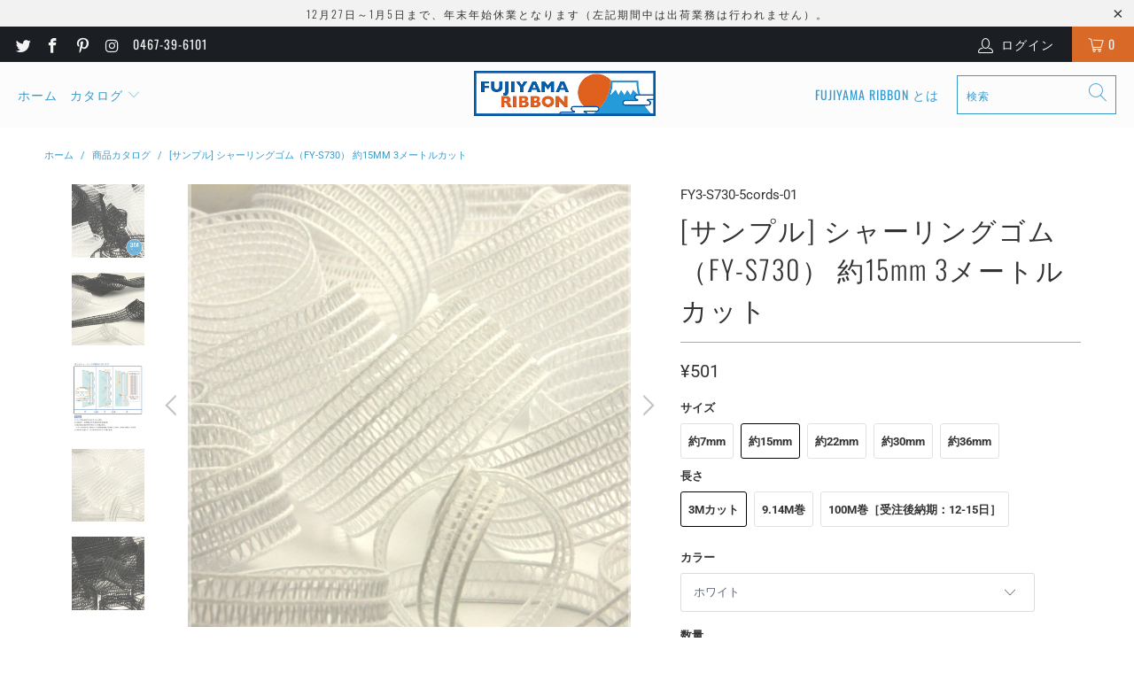

--- FILE ---
content_type: text/html; charset=utf-8
request_url: https://jp.fujiyamaribbon.com/products/fy3-s730-5cords
body_size: 32785
content:


 <!DOCTYPE html>
<html lang="ja"> <head> <meta charset="utf-8"> <meta http-equiv="cleartype" content="on"> <meta name="robots" content="index,follow"> <meta name="google-site-verification" content="DynrcLGlGTJhHvrEDTab-H72kc_WrUvVqv_CBUz7kME" /> <!-- Mobile Specific Metas --> <meta name="HandheldFriendly" content="True"> <meta name="MobileOptimized" content="320"> <meta name="viewport" content="width=device-width,initial-scale=1"> <meta name="theme-color" content="#ffffff"> <link rel="shortcut icon" type="image/x-icon" href="https://cdn.shopify.com/s/files/1/2610/3858/t/2/assets/favicon.ico" />
	<link rel="apple-touch-icon" href="https://cdn.shopify.com/s/files/1/2610/3858/t/2/assets/fujiyama-144.png" /> <title>
      [サンプル] シャーリングゴム（FY-S730） 約15mm 3メートルカット - FUJIYAMA RIBBON</title> <link rel="preconnect dns-prefetch" href="https://fonts.shopifycdn.com" /> <link rel="preconnect dns-prefetch" href="https://cdn.shopify.com" /> <link rel="preconnect dns-prefetch" href="https://v.shopify.com" /> <link rel="preconnect dns-prefetch" href="https://cdn.shopifycloud.com" /> <link rel="stylesheet" href="https://cdnjs.cloudflare.com/ajax/libs/fancybox/3.5.6/jquery.fancybox.css"> <!-- Stylesheets for Turbo "6.1.2" --> <link href="//jp.fujiyamaribbon.com/cdn/shop/t/28/assets/styles.css?v=72158465587284878621762483766" rel="stylesheet" type="text/css" media="all" /> <script>
      window.lazySizesConfig = window.lazySizesConfig || {};

      lazySizesConfig.expand = 300;
      lazySizesConfig.loadHidden = false;

      /*! lazysizes - v5.2.2 - bgset plugin */
      !function(e,t){var a=function(){t(e.lazySizes),e.removeEventListener("lazyunveilread",a,!0)};t=t.bind(null,e,e.document),"object"==typeof module&&module.exports?t(require("lazysizes")):"function"==typeof define&&define.amd?define(["lazysizes"],t):e.lazySizes?a():e.addEventListener("lazyunveilread",a,!0)}(window,function(e,z,g){"use strict";var c,y,b,f,i,s,n,v,m;e.addEventListener&&(c=g.cfg,y=/\s+/g,b=/\s*\|\s+|\s+\|\s*/g,f=/^(.+?)(?:\s+\[\s*(.+?)\s*\])(?:\s+\[\s*(.+?)\s*\])?$/,i=/^\s*\(*\s*type\s*:\s*(.+?)\s*\)*\s*$/,s=/\(|\)|'/,n={contain:1,cover:1},v=function(e,t){var a;t&&((a=t.match(i))&&a[1]?e.setAttribute("type",a[1]):e.setAttribute("media",c.customMedia[t]||t))},m=function(e){var t,a,i,r;e.target._lazybgset&&(a=(t=e.target)._lazybgset,(i=t.currentSrc||t.src)&&((r=g.fire(a,"bgsetproxy",{src:i,useSrc:s.test(i)?JSON.stringify(i):i})).defaultPrevented||(a.style.backgroundImage="url("+r.detail.useSrc+")")),t._lazybgsetLoading&&(g.fire(a,"_lazyloaded",{},!1,!0),delete t._lazybgsetLoading))},addEventListener("lazybeforeunveil",function(e){var t,a,i,r,s,n,l,d,o,u;!e.defaultPrevented&&(t=e.target.getAttribute("data-bgset"))&&(o=e.target,(u=z.createElement("img")).alt="",u._lazybgsetLoading=!0,e.detail.firesLoad=!0,a=t,i=o,r=u,s=z.createElement("picture"),n=i.getAttribute(c.sizesAttr),l=i.getAttribute("data-ratio"),d=i.getAttribute("data-optimumx"),i._lazybgset&&i._lazybgset.parentNode==i&&i.removeChild(i._lazybgset),Object.defineProperty(r,"_lazybgset",{value:i,writable:!0}),Object.defineProperty(i,"_lazybgset",{value:s,writable:!0}),a=a.replace(y," ").split(b),s.style.display="none",r.className=c.lazyClass,1!=a.length||n||(n="auto"),a.forEach(function(e){var t,a=z.createElement("source");n&&"auto"!=n&&a.setAttribute("sizes",n),(t=e.match(f))?(a.setAttribute(c.srcsetAttr,t[1]),v(a,t[2]),v(a,t[3])):a.setAttribute(c.srcsetAttr,e),s.appendChild(a)}),n&&(r.setAttribute(c.sizesAttr,n),i.removeAttribute(c.sizesAttr),i.removeAttribute("sizes")),d&&r.setAttribute("data-optimumx",d),l&&r.setAttribute("data-ratio",l),s.appendChild(r),i.appendChild(s),setTimeout(function(){g.loader.unveil(u),g.rAF(function(){g.fire(u,"_lazyloaded",{},!0,!0),u.complete&&m({target:u})})}))}),z.addEventListener("load",m,!0),e.addEventListener("lazybeforesizes",function(e){var t,a,i,r;e.detail.instance==g&&e.target._lazybgset&&e.detail.dataAttr&&(t=e.target._lazybgset,i=t,r=(getComputedStyle(i)||{getPropertyValue:function(){}}).getPropertyValue("background-size"),!n[r]&&n[i.style.backgroundSize]&&(r=i.style.backgroundSize),n[a=r]&&(e.target._lazysizesParentFit=a,g.rAF(function(){e.target.setAttribute("data-parent-fit",a),e.target._lazysizesParentFit&&delete e.target._lazysizesParentFit})))},!0),z.documentElement.addEventListener("lazybeforesizes",function(e){var t,a;!e.defaultPrevented&&e.target._lazybgset&&e.detail.instance==g&&(e.detail.width=(t=e.target._lazybgset,a=g.gW(t,t.parentNode),(!t._lazysizesWidth||a>t._lazysizesWidth)&&(t._lazysizesWidth=a),t._lazysizesWidth))}))});

      /*! lazysizes - v5.2.2 */
      !function(e){var t=function(u,D,f){"use strict";var k,H;if(function(){var e;var t={lazyClass:"lazyload",loadedClass:"lazyloaded",loadingClass:"lazyloading",preloadClass:"lazypreload",errorClass:"lazyerror",autosizesClass:"lazyautosizes",srcAttr:"data-src",srcsetAttr:"data-srcset",sizesAttr:"data-sizes",minSize:40,customMedia:{},init:true,expFactor:1.5,hFac:.8,loadMode:2,loadHidden:true,ricTimeout:0,throttleDelay:125};H=u.lazySizesConfig||u.lazysizesConfig||{};for(e in t){if(!(e in H)){H[e]=t[e]}}}(),!D||!D.getElementsByClassName){return{init:function(){},cfg:H,noSupport:true}}var O=D.documentElement,a=u.HTMLPictureElement,P="addEventListener",$="getAttribute",q=u[P].bind(u),I=u.setTimeout,U=u.requestAnimationFrame||I,l=u.requestIdleCallback,j=/^picture$/i,r=["load","error","lazyincluded","_lazyloaded"],i={},G=Array.prototype.forEach,J=function(e,t){if(!i[t]){i[t]=new RegExp("(\\s|^)"+t+"(\\s|$)")}return i[t].test(e[$]("class")||"")&&i[t]},K=function(e,t){if(!J(e,t)){e.setAttribute("class",(e[$]("class")||"").trim()+" "+t)}},Q=function(e,t){var i;if(i=J(e,t)){e.setAttribute("class",(e[$]("class")||"").replace(i," "))}},V=function(t,i,e){var a=e?P:"removeEventListener";if(e){V(t,i)}r.forEach(function(e){t[a](e,i)})},X=function(e,t,i,a,r){var n=D.createEvent("Event");if(!i){i={}}i.instance=k;n.initEvent(t,!a,!r);n.detail=i;e.dispatchEvent(n);return n},Y=function(e,t){var i;if(!a&&(i=u.picturefill||H.pf)){if(t&&t.src&&!e[$]("srcset")){e.setAttribute("srcset",t.src)}i({reevaluate:true,elements:[e]})}else if(t&&t.src){e.src=t.src}},Z=function(e,t){return(getComputedStyle(e,null)||{})[t]},s=function(e,t,i){i=i||e.offsetWidth;while(i<H.minSize&&t&&!e._lazysizesWidth){i=t.offsetWidth;t=t.parentNode}return i},ee=function(){var i,a;var t=[];var r=[];var n=t;var s=function(){var e=n;n=t.length?r:t;i=true;a=false;while(e.length){e.shift()()}i=false};var e=function(e,t){if(i&&!t){e.apply(this,arguments)}else{n.push(e);if(!a){a=true;(D.hidden?I:U)(s)}}};e._lsFlush=s;return e}(),te=function(i,e){return e?function(){ee(i)}:function(){var e=this;var t=arguments;ee(function(){i.apply(e,t)})}},ie=function(e){var i;var a=0;var r=H.throttleDelay;var n=H.ricTimeout;var t=function(){i=false;a=f.now();e()};var s=l&&n>49?function(){l(t,{timeout:n});if(n!==H.ricTimeout){n=H.ricTimeout}}:te(function(){I(t)},true);return function(e){var t;if(e=e===true){n=33}if(i){return}i=true;t=r-(f.now()-a);if(t<0){t=0}if(e||t<9){s()}else{I(s,t)}}},ae=function(e){var t,i;var a=99;var r=function(){t=null;e()};var n=function(){var e=f.now()-i;if(e<a){I(n,a-e)}else{(l||r)(r)}};return function(){i=f.now();if(!t){t=I(n,a)}}},e=function(){var v,m,c,h,e;var y,z,g,p,C,b,A;var n=/^img$/i;var d=/^iframe$/i;var E="onscroll"in u&&!/(gle|ing)bot/.test(navigator.userAgent);var _=0;var w=0;var N=0;var M=-1;var x=function(e){N--;if(!e||N<0||!e.target){N=0}};var W=function(e){if(A==null){A=Z(D.body,"visibility")=="hidden"}return A||!(Z(e.parentNode,"visibility")=="hidden"&&Z(e,"visibility")=="hidden")};var S=function(e,t){var i;var a=e;var r=W(e);g-=t;b+=t;p-=t;C+=t;while(r&&(a=a.offsetParent)&&a!=D.body&&a!=O){r=(Z(a,"opacity")||1)>0;if(r&&Z(a,"overflow")!="visible"){i=a.getBoundingClientRect();r=C>i.left&&p<i.right&&b>i.top-1&&g<i.bottom+1}}return r};var t=function(){var e,t,i,a,r,n,s,l,o,u,f,c;var d=k.elements;if((h=H.loadMode)&&N<8&&(e=d.length)){t=0;M++;for(;t<e;t++){if(!d[t]||d[t]._lazyRace){continue}if(!E||k.prematureUnveil&&k.prematureUnveil(d[t])){R(d[t]);continue}if(!(l=d[t][$]("data-expand"))||!(n=l*1)){n=w}if(!u){u=!H.expand||H.expand<1?O.clientHeight>500&&O.clientWidth>500?500:370:H.expand;k._defEx=u;f=u*H.expFactor;c=H.hFac;A=null;if(w<f&&N<1&&M>2&&h>2&&!D.hidden){w=f;M=0}else if(h>1&&M>1&&N<6){w=u}else{w=_}}if(o!==n){y=innerWidth+n*c;z=innerHeight+n;s=n*-1;o=n}i=d[t].getBoundingClientRect();if((b=i.bottom)>=s&&(g=i.top)<=z&&(C=i.right)>=s*c&&(p=i.left)<=y&&(b||C||p||g)&&(H.loadHidden||W(d[t]))&&(m&&N<3&&!l&&(h<3||M<4)||S(d[t],n))){R(d[t]);r=true;if(N>9){break}}else if(!r&&m&&!a&&N<4&&M<4&&h>2&&(v[0]||H.preloadAfterLoad)&&(v[0]||!l&&(b||C||p||g||d[t][$](H.sizesAttr)!="auto"))){a=v[0]||d[t]}}if(a&&!r){R(a)}}};var i=ie(t);var B=function(e){var t=e.target;if(t._lazyCache){delete t._lazyCache;return}x(e);K(t,H.loadedClass);Q(t,H.loadingClass);V(t,L);X(t,"lazyloaded")};var a=te(B);var L=function(e){a({target:e.target})};var T=function(t,i){try{t.contentWindow.location.replace(i)}catch(e){t.src=i}};var F=function(e){var t;var i=e[$](H.srcsetAttr);if(t=H.customMedia[e[$]("data-media")||e[$]("media")]){e.setAttribute("media",t)}if(i){e.setAttribute("srcset",i)}};var s=te(function(t,e,i,a,r){var n,s,l,o,u,f;if(!(u=X(t,"lazybeforeunveil",e)).defaultPrevented){if(a){if(i){K(t,H.autosizesClass)}else{t.setAttribute("sizes",a)}}s=t[$](H.srcsetAttr);n=t[$](H.srcAttr);if(r){l=t.parentNode;o=l&&j.test(l.nodeName||"")}f=e.firesLoad||"src"in t&&(s||n||o);u={target:t};K(t,H.loadingClass);if(f){clearTimeout(c);c=I(x,2500);V(t,L,true)}if(o){G.call(l.getElementsByTagName("source"),F)}if(s){t.setAttribute("srcset",s)}else if(n&&!o){if(d.test(t.nodeName)){T(t,n)}else{t.src=n}}if(r&&(s||o)){Y(t,{src:n})}}if(t._lazyRace){delete t._lazyRace}Q(t,H.lazyClass);ee(function(){var e=t.complete&&t.naturalWidth>1;if(!f||e){if(e){K(t,"ls-is-cached")}B(u);t._lazyCache=true;I(function(){if("_lazyCache"in t){delete t._lazyCache}},9)}if(t.loading=="lazy"){N--}},true)});var R=function(e){if(e._lazyRace){return}var t;var i=n.test(e.nodeName);var a=i&&(e[$](H.sizesAttr)||e[$]("sizes"));var r=a=="auto";if((r||!m)&&i&&(e[$]("src")||e.srcset)&&!e.complete&&!J(e,H.errorClass)&&J(e,H.lazyClass)){return}t=X(e,"lazyunveilread").detail;if(r){re.updateElem(e,true,e.offsetWidth)}e._lazyRace=true;N++;s(e,t,r,a,i)};var r=ae(function(){H.loadMode=3;i()});var l=function(){if(H.loadMode==3){H.loadMode=2}r()};var o=function(){if(m){return}if(f.now()-e<999){I(o,999);return}m=true;H.loadMode=3;i();q("scroll",l,true)};return{_:function(){e=f.now();k.elements=D.getElementsByClassName(H.lazyClass);v=D.getElementsByClassName(H.lazyClass+" "+H.preloadClass);q("scroll",i,true);q("resize",i,true);q("pageshow",function(e){if(e.persisted){var t=D.querySelectorAll("."+H.loadingClass);if(t.length&&t.forEach){U(function(){t.forEach(function(e){if(e.complete){R(e)}})})}}});if(u.MutationObserver){new MutationObserver(i).observe(O,{childList:true,subtree:true,attributes:true})}else{O[P]("DOMNodeInserted",i,true);O[P]("DOMAttrModified",i,true);setInterval(i,999)}q("hashchange",i,true);["focus","mouseover","click","load","transitionend","animationend"].forEach(function(e){D[P](e,i,true)});if(/d$|^c/.test(D.readyState)){o()}else{q("load",o);D[P]("DOMContentLoaded",i);I(o,2e4)}if(k.elements.length){t();ee._lsFlush()}else{i()}},checkElems:i,unveil:R,_aLSL:l}}(),re=function(){var i;var n=te(function(e,t,i,a){var r,n,s;e._lazysizesWidth=a;a+="px";e.setAttribute("sizes",a);if(j.test(t.nodeName||"")){r=t.getElementsByTagName("source");for(n=0,s=r.length;n<s;n++){r[n].setAttribute("sizes",a)}}if(!i.detail.dataAttr){Y(e,i.detail)}});var a=function(e,t,i){var a;var r=e.parentNode;if(r){i=s(e,r,i);a=X(e,"lazybeforesizes",{width:i,dataAttr:!!t});if(!a.defaultPrevented){i=a.detail.width;if(i&&i!==e._lazysizesWidth){n(e,r,a,i)}}}};var e=function(){var e;var t=i.length;if(t){e=0;for(;e<t;e++){a(i[e])}}};var t=ae(e);return{_:function(){i=D.getElementsByClassName(H.autosizesClass);q("resize",t)},checkElems:t,updateElem:a}}(),t=function(){if(!t.i&&D.getElementsByClassName){t.i=true;re._();e._()}};return I(function(){H.init&&t()}),k={cfg:H,autoSizer:re,loader:e,init:t,uP:Y,aC:K,rC:Q,hC:J,fire:X,gW:s,rAF:ee}}(e,e.document,Date);e.lazySizes=t,"object"==typeof module&&module.exports&&(module.exports=t)}("undefined"!=typeof window?window:{});</script> <meta name="description" content="Fujiyama Ribbon製の服飾・手芸などに最適なシャーリングゴム（FY-S730）の実物確認用サンプルカットの商品カタログページです。" /> <!-- <link rel="shortcut icon" type="image/x-icon" href="//jp.fujiyamaribbon.com/cdn/shop/files/32-32_180x180.png?v=1613544325"> <link rel="apple-touch-icon" href="//jp.fujiyamaribbon.com/cdn/shop/files/32-32_180x180.png?v=1613544325"/> <link rel="apple-touch-icon" sizes="57x57" href="//jp.fujiyamaribbon.com/cdn/shop/files/32-32_57x57.png?v=1613544325"/> <link rel="apple-touch-icon" sizes="60x60" href="//jp.fujiyamaribbon.com/cdn/shop/files/32-32_60x60.png?v=1613544325"/> <link rel="apple-touch-icon" sizes="72x72" href="//jp.fujiyamaribbon.com/cdn/shop/files/32-32_72x72.png?v=1613544325"/> <link rel="apple-touch-icon" sizes="76x76" href="//jp.fujiyamaribbon.com/cdn/shop/files/32-32_76x76.png?v=1613544325"/> <link rel="apple-touch-icon" sizes="114x114" href="//jp.fujiyamaribbon.com/cdn/shop/files/32-32_114x114.png?v=1613544325"/> <link rel="apple-touch-icon" sizes="180x180" href="//jp.fujiyamaribbon.com/cdn/shop/files/32-32_180x180.png?v=1613544325"/> <link rel="apple-touch-icon" sizes="228x228" href="//jp.fujiyamaribbon.com/cdn/shop/files/32-32_228x228.png?v=1613544325"/>
    
	--> <link rel="canonical" href="https://jp.fujiyamaribbon.com/products/fy3-s730-5cords" /> <script>window.performance && window.performance.mark && window.performance.mark('shopify.content_for_header.start');</script><meta id="shopify-digital-wallet" name="shopify-digital-wallet" content="/26103858/digital_wallets/dialog">
<meta name="shopify-checkout-api-token" content="fb0f3019067bfcd5a398158e8ba0a323">
<meta id="in-context-paypal-metadata" data-shop-id="26103858" data-venmo-supported="false" data-environment="production" data-locale="ja_JP" data-paypal-v4="true" data-currency="JPY">
<link rel="alternate" type="application/json+oembed" href="https://jp.fujiyamaribbon.com/products/fy3-s730-5cords.oembed">
<script async="async" src="/checkouts/internal/preloads.js?locale=ja-JP"></script>
<script id="apple-pay-shop-capabilities" type="application/json">{"shopId":26103858,"countryCode":"JP","currencyCode":"JPY","merchantCapabilities":["supports3DS"],"merchantId":"gid:\/\/shopify\/Shop\/26103858","merchantName":"FUJIYAMA RIBBON","requiredBillingContactFields":["postalAddress","email","phone"],"requiredShippingContactFields":["postalAddress","email","phone"],"shippingType":"shipping","supportedNetworks":["visa","masterCard","amex","jcb","discover"],"total":{"type":"pending","label":"FUJIYAMA RIBBON","amount":"1.00"},"shopifyPaymentsEnabled":true,"supportsSubscriptions":true}</script>
<script id="shopify-features" type="application/json">{"accessToken":"fb0f3019067bfcd5a398158e8ba0a323","betas":["rich-media-storefront-analytics"],"domain":"jp.fujiyamaribbon.com","predictiveSearch":false,"shopId":26103858,"locale":"ja"}</script>
<script>var Shopify = Shopify || {};
Shopify.shop = "fujiyamaribbon-jp.myshopify.com";
Shopify.locale = "ja";
Shopify.currency = {"active":"JPY","rate":"1.0"};
Shopify.country = "JP";
Shopify.theme = {"name":"turbo-Jan-20-2021","id":81920524382,"schema_name":"Turbo","schema_version":"6.1.2","theme_store_id":null,"role":"main"};
Shopify.theme.handle = "null";
Shopify.theme.style = {"id":null,"handle":null};
Shopify.cdnHost = "jp.fujiyamaribbon.com/cdn";
Shopify.routes = Shopify.routes || {};
Shopify.routes.root = "/";</script>
<script type="module">!function(o){(o.Shopify=o.Shopify||{}).modules=!0}(window);</script>
<script>!function(o){function n(){var o=[];function n(){o.push(Array.prototype.slice.apply(arguments))}return n.q=o,n}var t=o.Shopify=o.Shopify||{};t.loadFeatures=n(),t.autoloadFeatures=n()}(window);</script>
<script id="shop-js-analytics" type="application/json">{"pageType":"product"}</script>
<script defer="defer" async type="module" src="//jp.fujiyamaribbon.com/cdn/shopifycloud/shop-js/modules/v2/client.init-shop-cart-sync_0MstufBG.ja.esm.js"></script>
<script defer="defer" async type="module" src="//jp.fujiyamaribbon.com/cdn/shopifycloud/shop-js/modules/v2/chunk.common_jll-23Z1.esm.js"></script>
<script defer="defer" async type="module" src="//jp.fujiyamaribbon.com/cdn/shopifycloud/shop-js/modules/v2/chunk.modal_HXih6-AF.esm.js"></script>
<script type="module">
  await import("//jp.fujiyamaribbon.com/cdn/shopifycloud/shop-js/modules/v2/client.init-shop-cart-sync_0MstufBG.ja.esm.js");
await import("//jp.fujiyamaribbon.com/cdn/shopifycloud/shop-js/modules/v2/chunk.common_jll-23Z1.esm.js");
await import("//jp.fujiyamaribbon.com/cdn/shopifycloud/shop-js/modules/v2/chunk.modal_HXih6-AF.esm.js");

  window.Shopify.SignInWithShop?.initShopCartSync?.({"fedCMEnabled":true,"windoidEnabled":true});

</script>
<script>(function() {
  var isLoaded = false;
  function asyncLoad() {
    if (isLoaded) return;
    isLoaded = true;
    var urls = ["https:\/\/chimpstatic.com\/mcjs-connected\/js\/users\/1305ddcea0603dd6da8946416\/6af308dd931a795104db89972.js?shop=fujiyamaribbon-jp.myshopify.com"];
    for (var i = 0; i <urls.length; i++) {
      var s = document.createElement('script');
      s.type = 'text/javascript';
      s.async = true;
      s.src = urls[i];
      var x = document.getElementsByTagName('script')[0];
      x.parentNode.insertBefore(s, x);
    }
  };
  if(window.attachEvent) {
    window.attachEvent('onload', asyncLoad);
  } else {
    window.addEventListener('load', asyncLoad, false);
  }
})();</script>
<script id="__st">var __st={"a":26103858,"offset":32400,"reqid":"f52667bb-6977-48ee-8804-d9e8aae2cc39-1769247197","pageurl":"jp.fujiyamaribbon.com\/products\/fy3-s730-5cords","u":"09faa2d10a63","p":"product","rtyp":"product","rid":6607561359454};</script>
<script>window.ShopifyPaypalV4VisibilityTracking = true;</script>
<script id="captcha-bootstrap">!function(){'use strict';const t='contact',e='account',n='new_comment',o=[[t,t],['blogs',n],['comments',n],[t,'customer']],c=[[e,'customer_login'],[e,'guest_login'],[e,'recover_customer_password'],[e,'create_customer']],r=t=>t.map((([t,e])=>`form[action*='/${t}']:not([data-nocaptcha='true']) input[name='form_type'][value='${e}']`)).join(','),a=t=>()=>t?[...document.querySelectorAll(t)].map((t=>t.form)):[];function s(){const t=[...o],e=r(t);return a(e)}const i='password',u='form_key',d=['recaptcha-v3-token','g-recaptcha-response','h-captcha-response',i],f=()=>{try{return window.sessionStorage}catch{return}},m='__shopify_v',_=t=>t.elements[u];function p(t,e,n=!1){try{const o=window.sessionStorage,c=JSON.parse(o.getItem(e)),{data:r}=function(t){const{data:e,action:n}=t;return t[m]||n?{data:e,action:n}:{data:t,action:n}}(c);for(const[e,n]of Object.entries(r))t.elements[e]&&(t.elements[e].value=n);n&&o.removeItem(e)}catch(o){console.error('form repopulation failed',{error:o})}}const l='form_type',E='cptcha';function T(t){t.dataset[E]=!0}const w=window,h=w.document,L='Shopify',v='ce_forms',y='captcha';let A=!1;((t,e)=>{const n=(g='f06e6c50-85a8-45c8-87d0-21a2b65856fe',I='https://cdn.shopify.com/shopifycloud/storefront-forms-hcaptcha/ce_storefront_forms_captcha_hcaptcha.v1.5.2.iife.js',D={infoText:'hCaptchaによる保護',privacyText:'プライバシー',termsText:'利用規約'},(t,e,n)=>{const o=w[L][v],c=o.bindForm;if(c)return c(t,g,e,D).then(n);var r;o.q.push([[t,g,e,D],n]),r=I,A||(h.body.append(Object.assign(h.createElement('script'),{id:'captcha-provider',async:!0,src:r})),A=!0)});var g,I,D;w[L]=w[L]||{},w[L][v]=w[L][v]||{},w[L][v].q=[],w[L][y]=w[L][y]||{},w[L][y].protect=function(t,e){n(t,void 0,e),T(t)},Object.freeze(w[L][y]),function(t,e,n,w,h,L){const[v,y,A,g]=function(t,e,n){const i=e?o:[],u=t?c:[],d=[...i,...u],f=r(d),m=r(i),_=r(d.filter((([t,e])=>n.includes(e))));return[a(f),a(m),a(_),s()]}(w,h,L),I=t=>{const e=t.target;return e instanceof HTMLFormElement?e:e&&e.form},D=t=>v().includes(t);t.addEventListener('submit',(t=>{const e=I(t);if(!e)return;const n=D(e)&&!e.dataset.hcaptchaBound&&!e.dataset.recaptchaBound,o=_(e),c=g().includes(e)&&(!o||!o.value);(n||c)&&t.preventDefault(),c&&!n&&(function(t){try{if(!f())return;!function(t){const e=f();if(!e)return;const n=_(t);if(!n)return;const o=n.value;o&&e.removeItem(o)}(t);const e=Array.from(Array(32),(()=>Math.random().toString(36)[2])).join('');!function(t,e){_(t)||t.append(Object.assign(document.createElement('input'),{type:'hidden',name:u})),t.elements[u].value=e}(t,e),function(t,e){const n=f();if(!n)return;const o=[...t.querySelectorAll(`input[type='${i}']`)].map((({name:t})=>t)),c=[...d,...o],r={};for(const[a,s]of new FormData(t).entries())c.includes(a)||(r[a]=s);n.setItem(e,JSON.stringify({[m]:1,action:t.action,data:r}))}(t,e)}catch(e){console.error('failed to persist form',e)}}(e),e.submit())}));const S=(t,e)=>{t&&!t.dataset[E]&&(n(t,e.some((e=>e===t))),T(t))};for(const o of['focusin','change'])t.addEventListener(o,(t=>{const e=I(t);D(e)&&S(e,y())}));const B=e.get('form_key'),M=e.get(l),P=B&&M;t.addEventListener('DOMContentLoaded',(()=>{const t=y();if(P)for(const e of t)e.elements[l].value===M&&p(e,B);[...new Set([...A(),...v().filter((t=>'true'===t.dataset.shopifyCaptcha))])].forEach((e=>S(e,t)))}))}(h,new URLSearchParams(w.location.search),n,t,e,['guest_login'])})(!0,!0)}();</script>
<script integrity="sha256-4kQ18oKyAcykRKYeNunJcIwy7WH5gtpwJnB7kiuLZ1E=" data-source-attribution="shopify.loadfeatures" defer="defer" src="//jp.fujiyamaribbon.com/cdn/shopifycloud/storefront/assets/storefront/load_feature-a0a9edcb.js" crossorigin="anonymous"></script>
<script data-source-attribution="shopify.dynamic_checkout.dynamic.init">var Shopify=Shopify||{};Shopify.PaymentButton=Shopify.PaymentButton||{isStorefrontPortableWallets:!0,init:function(){window.Shopify.PaymentButton.init=function(){};var t=document.createElement("script");t.src="https://jp.fujiyamaribbon.com/cdn/shopifycloud/portable-wallets/latest/portable-wallets.ja.js",t.type="module",document.head.appendChild(t)}};
</script>
<script data-source-attribution="shopify.dynamic_checkout.buyer_consent">
  function portableWalletsHideBuyerConsent(e){var t=document.getElementById("shopify-buyer-consent"),n=document.getElementById("shopify-subscription-policy-button");t&&n&&(t.classList.add("hidden"),t.setAttribute("aria-hidden","true"),n.removeEventListener("click",e))}function portableWalletsShowBuyerConsent(e){var t=document.getElementById("shopify-buyer-consent"),n=document.getElementById("shopify-subscription-policy-button");t&&n&&(t.classList.remove("hidden"),t.removeAttribute("aria-hidden"),n.addEventListener("click",e))}window.Shopify?.PaymentButton&&(window.Shopify.PaymentButton.hideBuyerConsent=portableWalletsHideBuyerConsent,window.Shopify.PaymentButton.showBuyerConsent=portableWalletsShowBuyerConsent);
</script>
<script data-source-attribution="shopify.dynamic_checkout.cart.bootstrap">document.addEventListener("DOMContentLoaded",(function(){function t(){return document.querySelector("shopify-accelerated-checkout-cart, shopify-accelerated-checkout")}if(t())Shopify.PaymentButton.init();else{new MutationObserver((function(e,n){t()&&(Shopify.PaymentButton.init(),n.disconnect())})).observe(document.body,{childList:!0,subtree:!0})}}));
</script>
<link id="shopify-accelerated-checkout-styles" rel="stylesheet" media="screen" href="https://jp.fujiyamaribbon.com/cdn/shopifycloud/portable-wallets/latest/accelerated-checkout-backwards-compat.css" crossorigin="anonymous">
<style id="shopify-accelerated-checkout-cart">
        #shopify-buyer-consent {
  margin-top: 1em;
  display: inline-block;
  width: 100%;
}

#shopify-buyer-consent.hidden {
  display: none;
}

#shopify-subscription-policy-button {
  background: none;
  border: none;
  padding: 0;
  text-decoration: underline;
  font-size: inherit;
  cursor: pointer;
}

#shopify-subscription-policy-button::before {
  box-shadow: none;
}

      </style>

<script>window.performance && window.performance.mark && window.performance.mark('shopify.content_for_header.end');</script>

    

<meta name="author" content="FUJIYAMA RIBBON">
<meta property="og:url" content="https://jp.fujiyamaribbon.com/products/fy3-s730-5cords">
<meta property="og:site_name" content="FUJIYAMA RIBBON"> <meta property="og:type" content="product"> <meta property="og:title" content="[サンプル] シャーリングゴム（FY-S730） 約15mm 3メートルカット"> <meta property="og:image" content="https://jp.fujiyamaribbon.com/cdn/shop/products/SAMPLE-FY-S730_9ebe4616-2344-4259-be87-cd6478b1367d_600x.jpg?v=1630289601"> <meta property="og:image:secure_url" content="https://jp.fujiyamaribbon.com/cdn/shop/products/SAMPLE-FY-S730_9ebe4616-2344-4259-be87-cd6478b1367d_600x.jpg?v=1630289601"> <meta property="og:image:width" content="1500"> <meta property="og:image:height" content="1500"> <meta property="og:image" content="https://jp.fujiyamaribbon.com/cdn/shop/products/FY-S730_2_bbec06de-18b4-45b9-ab89-03111444b96e_600x.jpg?v=1630289601"> <meta property="og:image:secure_url" content="https://jp.fujiyamaribbon.com/cdn/shop/products/FY-S730_2_bbec06de-18b4-45b9-ab89-03111444b96e_600x.jpg?v=1630289601"> <meta property="og:image:width" content="1500"> <meta property="og:image:height" content="1500"> <meta property="og:image" content="https://jp.fujiyamaribbon.com/cdn/shop/products/FY-S730_5_a8f27593-1921-4bff-a345-4e94b026d4dd_600x.png?v=1630289601"> <meta property="og:image:secure_url" content="https://jp.fujiyamaribbon.com/cdn/shop/products/FY-S730_5_a8f27593-1921-4bff-a345-4e94b026d4dd_600x.png?v=1630289601"> <meta property="og:image:width" content="1500"> <meta property="og:image:height" content="1500"> <meta property="product:price:amount" content="501"> <meta property="product:price:currency" content="JPY"> <meta property="og:description" content="Fujiyama Ribbon製の服飾・手芸などに最適なシャーリングゴム（FY-S730）の実物確認用サンプルカットの商品カタログページです。"> <meta name="twitter:site" content="@fujiyama_ribbon">

<meta name="twitter:card" content="summary"> <meta name="twitter:title" content="[サンプル] シャーリングゴム（FY-S730） 約15mm 3メートルカット"> <meta name="twitter:description" content="
サイズ
約7mm 約15mm 約22mm 約30mm 約36mm


長さ
3Mカット 9.14M巻 100M巻［受注後納期：12-15日］



商品説明
詳細情報
ご購入の際の注意点




簡単にキレイなシャーリングが作れる！ LYCRA使用の日本製編ゴム「袖や裾にギャザーを寄せたいのですが、どの商品を選べば良いのでしょうか？」とのご質問をよくいただきます。インサイドベルトは用途にあわせて商品毎に特徴があり、種類も豊富なのでどれを使ったら良いのか迷いますよね...(^_^;) そんな時には簡単でキレイにギャザー寄せ（シャーリング）できる、このシャーリングゴムをオススメしております。使用感と機能性を向上させるため、硬くハリのあるナイロンモノフィラメントを採用し、編み組織をスカスカのメッシュ状にしております。そうすることでギャザーを寄せやすく、そしてハリ感や強度を保ちながら軽く薄手となり、ゴムが嵩張らなくなります。また、ライクラ®ファイバーをストレッチ素材として使用しており、ドライクリーニングも可能な上、繰返しの伸縮にも伸び切らず伸縮性も長持ちいたします。簡単・便利で、安心して長くお使いいただけるこのシャーリングゴム、あなたも一度使ってみませんか？





単位
3メートルカット


幅
約15mm（5コール）


材質
ナイロン75% ポリウレタン25%


厚み
0.9mm


伸度
180%


手触り
やわらかで心地よい


洗濯









ご用途


スカートやパンツ、子供用スモッグの袖、裾、ウエスト部分のギャザー寄せゴムとして


バックなどのギャザー寄せゴムとして







ディスプレイ性能や設定などにより、商品写真の色と実物が多少異なる場合はあります
念のため、使用用途に合ったテストをした後にご使用ください
継ぎ目の入る場合が稀にございますが、その際は余分を入れております
染色ロットにより多少色目が異なることがあります
商品の特性により、幅の表示が実物と多少異なることがあります
高温度の蒸気やアイロン、プレスなどの熱処理により変色、形態変化、移染することがあります
縫製される生地と本製品の収縮率が異なる場合、シワ等が発生することがあります
濃色の製品を白色又は淡色の生地と組み合わせて使用すると色移りする場合があります
ホツレの原因となりますので、製紐、織物のパイピング製品は、縫製の際、耳部分を切り落とさないでください
ニードル商品は、片耳がループ組織の織製品ですので、このループが解れると織終り方向よりラン現象を起こし、組織破壊に繋がる恐れがあります（切り口を二つ折にする等、ループが解れ難い様にしてください）
カット面がホツレや糸抜けすることがあり、また強い力が掛かると目ずれすることもあります
ボビン等に巻かれた商品は、縫製後の収縮を避けるため、一昼夜放反後にご使用ください
ダンボールケース等による高温多湿下での長期保管は、黄変の原因となりますため、お避けください
ノックスガス等の影響により黄変、変色することがあります


"> <meta name="twitter:image" content="https://jp.fujiyamaribbon.com/cdn/shop/products/SAMPLE-FY-S730_9ebe4616-2344-4259-be87-cd6478b1367d_240x.jpg?v=1630289601"> <meta name="twitter:image:width" content="240"> <meta name="twitter:image:height" content="240"> <meta name="twitter:image:alt" content="シャーリングゴム（FY-S730）"> <!-- Global site tag (gtag.js) - Google Ads: 963810628 --> <script async src="https://www.googletagmanager.com/gtag/js?id=AW-963810628"></script> <script>
      window.dataLayer = window.dataLayer || [];
      function gtag(){dataLayer.push(arguments);}
      gtag('set', 'linker', {'domains': ['fujiyamaribbon.com','jp.fujiyamaribbon.com']});
      gtag('js', new Date());

      gtag('config', 'AW-963810628');</script> <!--
	<script src="//code.tidio.co/g5m7jxn6tpgszpocbtpgptxxlpbkfjet.js"></script>
	--> <!-- Google tag (gtag.js) --> <script async src="https://www.googletagmanager.com/gtag/js?id=G-00D858YC3F"></script> <script>
      window.dataLayer = window.dataLayer || [];
      function gtag(){dataLayer.push(arguments);}
      gtag('js', new Date());
    
      gtag('config', 'G-00D858YC3F');</script><link href="https://cdn.shopify.com/extensions/019be905-60b1-75d4-9bc3-20acae7eba0b/madgic-checkout-validation-262/assets/orichi-limit-purchase.css" rel="stylesheet" type="text/css" media="all">
<link href="https://monorail-edge.shopifysvc.com" rel="dns-prefetch">
<script>(function(){if ("sendBeacon" in navigator && "performance" in window) {try {var session_token_from_headers = performance.getEntriesByType('navigation')[0].serverTiming.find(x => x.name == '_s').description;} catch {var session_token_from_headers = undefined;}var session_cookie_matches = document.cookie.match(/_shopify_s=([^;]*)/);var session_token_from_cookie = session_cookie_matches && session_cookie_matches.length === 2 ? session_cookie_matches[1] : "";var session_token = session_token_from_headers || session_token_from_cookie || "";function handle_abandonment_event(e) {var entries = performance.getEntries().filter(function(entry) {return /monorail-edge.shopifysvc.com/.test(entry.name);});if (!window.abandonment_tracked && entries.length === 0) {window.abandonment_tracked = true;var currentMs = Date.now();var navigation_start = performance.timing.navigationStart;var payload = {shop_id: 26103858,url: window.location.href,navigation_start,duration: currentMs - navigation_start,session_token,page_type: "product"};window.navigator.sendBeacon("https://monorail-edge.shopifysvc.com/v1/produce", JSON.stringify({schema_id: "online_store_buyer_site_abandonment/1.1",payload: payload,metadata: {event_created_at_ms: currentMs,event_sent_at_ms: currentMs}}));}}window.addEventListener('pagehide', handle_abandonment_event);}}());</script>
<script id="web-pixels-manager-setup">(function e(e,d,r,n,o){if(void 0===o&&(o={}),!Boolean(null===(a=null===(i=window.Shopify)||void 0===i?void 0:i.analytics)||void 0===a?void 0:a.replayQueue)){var i,a;window.Shopify=window.Shopify||{};var t=window.Shopify;t.analytics=t.analytics||{};var s=t.analytics;s.replayQueue=[],s.publish=function(e,d,r){return s.replayQueue.push([e,d,r]),!0};try{self.performance.mark("wpm:start")}catch(e){}var l=function(){var e={modern:/Edge?\/(1{2}[4-9]|1[2-9]\d|[2-9]\d{2}|\d{4,})\.\d+(\.\d+|)|Firefox\/(1{2}[4-9]|1[2-9]\d|[2-9]\d{2}|\d{4,})\.\d+(\.\d+|)|Chrom(ium|e)\/(9{2}|\d{3,})\.\d+(\.\d+|)|(Maci|X1{2}).+ Version\/(15\.\d+|(1[6-9]|[2-9]\d|\d{3,})\.\d+)([,.]\d+|)( \(\w+\)|)( Mobile\/\w+|) Safari\/|Chrome.+OPR\/(9{2}|\d{3,})\.\d+\.\d+|(CPU[ +]OS|iPhone[ +]OS|CPU[ +]iPhone|CPU IPhone OS|CPU iPad OS)[ +]+(15[._]\d+|(1[6-9]|[2-9]\d|\d{3,})[._]\d+)([._]\d+|)|Android:?[ /-](13[3-9]|1[4-9]\d|[2-9]\d{2}|\d{4,})(\.\d+|)(\.\d+|)|Android.+Firefox\/(13[5-9]|1[4-9]\d|[2-9]\d{2}|\d{4,})\.\d+(\.\d+|)|Android.+Chrom(ium|e)\/(13[3-9]|1[4-9]\d|[2-9]\d{2}|\d{4,})\.\d+(\.\d+|)|SamsungBrowser\/([2-9]\d|\d{3,})\.\d+/,legacy:/Edge?\/(1[6-9]|[2-9]\d|\d{3,})\.\d+(\.\d+|)|Firefox\/(5[4-9]|[6-9]\d|\d{3,})\.\d+(\.\d+|)|Chrom(ium|e)\/(5[1-9]|[6-9]\d|\d{3,})\.\d+(\.\d+|)([\d.]+$|.*Safari\/(?![\d.]+ Edge\/[\d.]+$))|(Maci|X1{2}).+ Version\/(10\.\d+|(1[1-9]|[2-9]\d|\d{3,})\.\d+)([,.]\d+|)( \(\w+\)|)( Mobile\/\w+|) Safari\/|Chrome.+OPR\/(3[89]|[4-9]\d|\d{3,})\.\d+\.\d+|(CPU[ +]OS|iPhone[ +]OS|CPU[ +]iPhone|CPU IPhone OS|CPU iPad OS)[ +]+(10[._]\d+|(1[1-9]|[2-9]\d|\d{3,})[._]\d+)([._]\d+|)|Android:?[ /-](13[3-9]|1[4-9]\d|[2-9]\d{2}|\d{4,})(\.\d+|)(\.\d+|)|Mobile Safari.+OPR\/([89]\d|\d{3,})\.\d+\.\d+|Android.+Firefox\/(13[5-9]|1[4-9]\d|[2-9]\d{2}|\d{4,})\.\d+(\.\d+|)|Android.+Chrom(ium|e)\/(13[3-9]|1[4-9]\d|[2-9]\d{2}|\d{4,})\.\d+(\.\d+|)|Android.+(UC? ?Browser|UCWEB|U3)[ /]?(15\.([5-9]|\d{2,})|(1[6-9]|[2-9]\d|\d{3,})\.\d+)\.\d+|SamsungBrowser\/(5\.\d+|([6-9]|\d{2,})\.\d+)|Android.+MQ{2}Browser\/(14(\.(9|\d{2,})|)|(1[5-9]|[2-9]\d|\d{3,})(\.\d+|))(\.\d+|)|K[Aa][Ii]OS\/(3\.\d+|([4-9]|\d{2,})\.\d+)(\.\d+|)/},d=e.modern,r=e.legacy,n=navigator.userAgent;return n.match(d)?"modern":n.match(r)?"legacy":"unknown"}(),u="modern"===l?"modern":"legacy",c=(null!=n?n:{modern:"",legacy:""})[u],f=function(e){return[e.baseUrl,"/wpm","/b",e.hashVersion,"modern"===e.buildTarget?"m":"l",".js"].join("")}({baseUrl:d,hashVersion:r,buildTarget:u}),m=function(e){var d=e.version,r=e.bundleTarget,n=e.surface,o=e.pageUrl,i=e.monorailEndpoint;return{emit:function(e){var a=e.status,t=e.errorMsg,s=(new Date).getTime(),l=JSON.stringify({metadata:{event_sent_at_ms:s},events:[{schema_id:"web_pixels_manager_load/3.1",payload:{version:d,bundle_target:r,page_url:o,status:a,surface:n,error_msg:t},metadata:{event_created_at_ms:s}}]});if(!i)return console&&console.warn&&console.warn("[Web Pixels Manager] No Monorail endpoint provided, skipping logging."),!1;try{return self.navigator.sendBeacon.bind(self.navigator)(i,l)}catch(e){}var u=new XMLHttpRequest;try{return u.open("POST",i,!0),u.setRequestHeader("Content-Type","text/plain"),u.send(l),!0}catch(e){return console&&console.warn&&console.warn("[Web Pixels Manager] Got an unhandled error while logging to Monorail."),!1}}}}({version:r,bundleTarget:l,surface:e.surface,pageUrl:self.location.href,monorailEndpoint:e.monorailEndpoint});try{o.browserTarget=l,function(e){var d=e.src,r=e.async,n=void 0===r||r,o=e.onload,i=e.onerror,a=e.sri,t=e.scriptDataAttributes,s=void 0===t?{}:t,l=document.createElement("script"),u=document.querySelector("head"),c=document.querySelector("body");if(l.async=n,l.src=d,a&&(l.integrity=a,l.crossOrigin="anonymous"),s)for(var f in s)if(Object.prototype.hasOwnProperty.call(s,f))try{l.dataset[f]=s[f]}catch(e){}if(o&&l.addEventListener("load",o),i&&l.addEventListener("error",i),u)u.appendChild(l);else{if(!c)throw new Error("Did not find a head or body element to append the script");c.appendChild(l)}}({src:f,async:!0,onload:function(){if(!function(){var e,d;return Boolean(null===(d=null===(e=window.Shopify)||void 0===e?void 0:e.analytics)||void 0===d?void 0:d.initialized)}()){var d=window.webPixelsManager.init(e)||void 0;if(d){var r=window.Shopify.analytics;r.replayQueue.forEach((function(e){var r=e[0],n=e[1],o=e[2];d.publishCustomEvent(r,n,o)})),r.replayQueue=[],r.publish=d.publishCustomEvent,r.visitor=d.visitor,r.initialized=!0}}},onerror:function(){return m.emit({status:"failed",errorMsg:"".concat(f," has failed to load")})},sri:function(e){var d=/^sha384-[A-Za-z0-9+/=]+$/;return"string"==typeof e&&d.test(e)}(c)?c:"",scriptDataAttributes:o}),m.emit({status:"loading"})}catch(e){m.emit({status:"failed",errorMsg:(null==e?void 0:e.message)||"Unknown error"})}}})({shopId: 26103858,storefrontBaseUrl: "https://jp.fujiyamaribbon.com",extensionsBaseUrl: "https://extensions.shopifycdn.com/cdn/shopifycloud/web-pixels-manager",monorailEndpoint: "https://monorail-edge.shopifysvc.com/unstable/produce_batch",surface: "storefront-renderer",enabledBetaFlags: ["2dca8a86"],webPixelsConfigList: [{"id":"shopify-app-pixel","configuration":"{}","eventPayloadVersion":"v1","runtimeContext":"STRICT","scriptVersion":"0450","apiClientId":"shopify-pixel","type":"APP","privacyPurposes":["ANALYTICS","MARKETING"]},{"id":"shopify-custom-pixel","eventPayloadVersion":"v1","runtimeContext":"LAX","scriptVersion":"0450","apiClientId":"shopify-pixel","type":"CUSTOM","privacyPurposes":["ANALYTICS","MARKETING"]}],isMerchantRequest: false,initData: {"shop":{"name":"FUJIYAMA RIBBON","paymentSettings":{"currencyCode":"JPY"},"myshopifyDomain":"fujiyamaribbon-jp.myshopify.com","countryCode":"JP","storefrontUrl":"https:\/\/jp.fujiyamaribbon.com"},"customer":null,"cart":null,"checkout":null,"productVariants":[{"price":{"amount":501.0,"currencyCode":"JPY"},"product":{"title":"[サンプル] シャーリングゴム（FY-S730） 約15mm 3メートルカット","vendor":"FUJIYAMA RIBBON","id":"6607561359454","untranslatedTitle":"[サンプル] シャーリングゴム（FY-S730） 約15mm 3メートルカット","url":"\/products\/fy3-s730-5cords","type":"サンプル"},"id":"39486133993566","image":{"src":"\/\/jp.fujiyamaribbon.com\/cdn\/shop\/products\/FY-S730_3_6db0a756-5181-4b76-a3fa-80df8203f527.jpg?v=1630289601"},"sku":"FY3-S730-5cords-01","title":"ホワイト","untranslatedTitle":"ホワイト"},{"price":{"amount":559.0,"currencyCode":"JPY"},"product":{"title":"[サンプル] シャーリングゴム（FY-S730） 約15mm 3メートルカット","vendor":"FUJIYAMA RIBBON","id":"6607561359454","untranslatedTitle":"[サンプル] シャーリングゴム（FY-S730） 約15mm 3メートルカット","url":"\/products\/fy3-s730-5cords","type":"サンプル"},"id":"39486134026334","image":{"src":"\/\/jp.fujiyamaribbon.com\/cdn\/shop\/products\/FY-S730_4_bc425af9-cfe8-406e-9c66-01e53a7b7b03.jpg?v=1630289601"},"sku":"FY3-S730-5cords-50","title":"ブラック","untranslatedTitle":"ブラック"}],"purchasingCompany":null},},"https://jp.fujiyamaribbon.com/cdn","fcfee988w5aeb613cpc8e4bc33m6693e112",{"modern":"","legacy":""},{"shopId":"26103858","storefrontBaseUrl":"https:\/\/jp.fujiyamaribbon.com","extensionBaseUrl":"https:\/\/extensions.shopifycdn.com\/cdn\/shopifycloud\/web-pixels-manager","surface":"storefront-renderer","enabledBetaFlags":"[\"2dca8a86\"]","isMerchantRequest":"false","hashVersion":"fcfee988w5aeb613cpc8e4bc33m6693e112","publish":"custom","events":"[[\"page_viewed\",{}],[\"product_viewed\",{\"productVariant\":{\"price\":{\"amount\":501.0,\"currencyCode\":\"JPY\"},\"product\":{\"title\":\"[サンプル] シャーリングゴム（FY-S730） 約15mm 3メートルカット\",\"vendor\":\"FUJIYAMA RIBBON\",\"id\":\"6607561359454\",\"untranslatedTitle\":\"[サンプル] シャーリングゴム（FY-S730） 約15mm 3メートルカット\",\"url\":\"\/products\/fy3-s730-5cords\",\"type\":\"サンプル\"},\"id\":\"39486133993566\",\"image\":{\"src\":\"\/\/jp.fujiyamaribbon.com\/cdn\/shop\/products\/FY-S730_3_6db0a756-5181-4b76-a3fa-80df8203f527.jpg?v=1630289601\"},\"sku\":\"FY3-S730-5cords-01\",\"title\":\"ホワイト\",\"untranslatedTitle\":\"ホワイト\"}}]]"});</script><script>
  window.ShopifyAnalytics = window.ShopifyAnalytics || {};
  window.ShopifyAnalytics.meta = window.ShopifyAnalytics.meta || {};
  window.ShopifyAnalytics.meta.currency = 'JPY';
  var meta = {"product":{"id":6607561359454,"gid":"gid:\/\/shopify\/Product\/6607561359454","vendor":"FUJIYAMA RIBBON","type":"サンプル","handle":"fy3-s730-5cords","variants":[{"id":39486133993566,"price":50100,"name":"[サンプル] シャーリングゴム（FY-S730） 約15mm 3メートルカット - ホワイト","public_title":"ホワイト","sku":"FY3-S730-5cords-01"},{"id":39486134026334,"price":55900,"name":"[サンプル] シャーリングゴム（FY-S730） 約15mm 3メートルカット - ブラック","public_title":"ブラック","sku":"FY3-S730-5cords-50"}],"remote":false},"page":{"pageType":"product","resourceType":"product","resourceId":6607561359454,"requestId":"f52667bb-6977-48ee-8804-d9e8aae2cc39-1769247197"}};
  for (var attr in meta) {
    window.ShopifyAnalytics.meta[attr] = meta[attr];
  }
</script>
<script class="analytics">
  (function () {
    var customDocumentWrite = function(content) {
      var jquery = null;

      if (window.jQuery) {
        jquery = window.jQuery;
      } else if (window.Checkout && window.Checkout.$) {
        jquery = window.Checkout.$;
      }

      if (jquery) {
        jquery('body').append(content);
      }
    };

    var hasLoggedConversion = function(token) {
      if (token) {
        return document.cookie.indexOf('loggedConversion=' + token) !== -1;
      }
      return false;
    }

    var setCookieIfConversion = function(token) {
      if (token) {
        var twoMonthsFromNow = new Date(Date.now());
        twoMonthsFromNow.setMonth(twoMonthsFromNow.getMonth() + 2);

        document.cookie = 'loggedConversion=' + token + '; expires=' + twoMonthsFromNow;
      }
    }

    var trekkie = window.ShopifyAnalytics.lib = window.trekkie = window.trekkie || [];
    if (trekkie.integrations) {
      return;
    }
    trekkie.methods = [
      'identify',
      'page',
      'ready',
      'track',
      'trackForm',
      'trackLink'
    ];
    trekkie.factory = function(method) {
      return function() {
        var args = Array.prototype.slice.call(arguments);
        args.unshift(method);
        trekkie.push(args);
        return trekkie;
      };
    };
    for (var i = 0; i < trekkie.methods.length; i++) {
      var key = trekkie.methods[i];
      trekkie[key] = trekkie.factory(key);
    }
    trekkie.load = function(config) {
      trekkie.config = config || {};
      trekkie.config.initialDocumentCookie = document.cookie;
      var first = document.getElementsByTagName('script')[0];
      var script = document.createElement('script');
      script.type = 'text/javascript';
      script.onerror = function(e) {
        var scriptFallback = document.createElement('script');
        scriptFallback.type = 'text/javascript';
        scriptFallback.onerror = function(error) {
                var Monorail = {
      produce: function produce(monorailDomain, schemaId, payload) {
        var currentMs = new Date().getTime();
        var event = {
          schema_id: schemaId,
          payload: payload,
          metadata: {
            event_created_at_ms: currentMs,
            event_sent_at_ms: currentMs
          }
        };
        return Monorail.sendRequest("https://" + monorailDomain + "/v1/produce", JSON.stringify(event));
      },
      sendRequest: function sendRequest(endpointUrl, payload) {
        // Try the sendBeacon API
        if (window && window.navigator && typeof window.navigator.sendBeacon === 'function' && typeof window.Blob === 'function' && !Monorail.isIos12()) {
          var blobData = new window.Blob([payload], {
            type: 'text/plain'
          });

          if (window.navigator.sendBeacon(endpointUrl, blobData)) {
            return true;
          } // sendBeacon was not successful

        } // XHR beacon

        var xhr = new XMLHttpRequest();

        try {
          xhr.open('POST', endpointUrl);
          xhr.setRequestHeader('Content-Type', 'text/plain');
          xhr.send(payload);
        } catch (e) {
          console.log(e);
        }

        return false;
      },
      isIos12: function isIos12() {
        return window.navigator.userAgent.lastIndexOf('iPhone; CPU iPhone OS 12_') !== -1 || window.navigator.userAgent.lastIndexOf('iPad; CPU OS 12_') !== -1;
      }
    };
    Monorail.produce('monorail-edge.shopifysvc.com',
      'trekkie_storefront_load_errors/1.1',
      {shop_id: 26103858,
      theme_id: 81920524382,
      app_name: "storefront",
      context_url: window.location.href,
      source_url: "//jp.fujiyamaribbon.com/cdn/s/trekkie.storefront.8d95595f799fbf7e1d32231b9a28fd43b70c67d3.min.js"});

        };
        scriptFallback.async = true;
        scriptFallback.src = '//jp.fujiyamaribbon.com/cdn/s/trekkie.storefront.8d95595f799fbf7e1d32231b9a28fd43b70c67d3.min.js';
        first.parentNode.insertBefore(scriptFallback, first);
      };
      script.async = true;
      script.src = '//jp.fujiyamaribbon.com/cdn/s/trekkie.storefront.8d95595f799fbf7e1d32231b9a28fd43b70c67d3.min.js';
      first.parentNode.insertBefore(script, first);
    };
    trekkie.load(
      {"Trekkie":{"appName":"storefront","development":false,"defaultAttributes":{"shopId":26103858,"isMerchantRequest":null,"themeId":81920524382,"themeCityHash":"7908886145591138724","contentLanguage":"ja","currency":"JPY","eventMetadataId":"c7871399-82a7-4956-ac26-a8ce79502e23"},"isServerSideCookieWritingEnabled":true,"monorailRegion":"shop_domain","enabledBetaFlags":["65f19447"]},"Session Attribution":{},"S2S":{"facebookCapiEnabled":false,"source":"trekkie-storefront-renderer","apiClientId":580111}}
    );

    var loaded = false;
    trekkie.ready(function() {
      if (loaded) return;
      loaded = true;

      window.ShopifyAnalytics.lib = window.trekkie;

      var originalDocumentWrite = document.write;
      document.write = customDocumentWrite;
      try { window.ShopifyAnalytics.merchantGoogleAnalytics.call(this); } catch(error) {};
      document.write = originalDocumentWrite;

      window.ShopifyAnalytics.lib.page(null,{"pageType":"product","resourceType":"product","resourceId":6607561359454,"requestId":"f52667bb-6977-48ee-8804-d9e8aae2cc39-1769247197","shopifyEmitted":true});

      var match = window.location.pathname.match(/checkouts\/(.+)\/(thank_you|post_purchase)/)
      var token = match? match[1]: undefined;
      if (!hasLoggedConversion(token)) {
        setCookieIfConversion(token);
        window.ShopifyAnalytics.lib.track("Viewed Product",{"currency":"JPY","variantId":39486133993566,"productId":6607561359454,"productGid":"gid:\/\/shopify\/Product\/6607561359454","name":"[サンプル] シャーリングゴム（FY-S730） 約15mm 3メートルカット - ホワイト","price":"501","sku":"FY3-S730-5cords-01","brand":"FUJIYAMA RIBBON","variant":"ホワイト","category":"サンプル","nonInteraction":true,"remote":false},undefined,undefined,{"shopifyEmitted":true});
      window.ShopifyAnalytics.lib.track("monorail:\/\/trekkie_storefront_viewed_product\/1.1",{"currency":"JPY","variantId":39486133993566,"productId":6607561359454,"productGid":"gid:\/\/shopify\/Product\/6607561359454","name":"[サンプル] シャーリングゴム（FY-S730） 約15mm 3メートルカット - ホワイト","price":"501","sku":"FY3-S730-5cords-01","brand":"FUJIYAMA RIBBON","variant":"ホワイト","category":"サンプル","nonInteraction":true,"remote":false,"referer":"https:\/\/jp.fujiyamaribbon.com\/products\/fy3-s730-5cords"});
      }
    });


        var eventsListenerScript = document.createElement('script');
        eventsListenerScript.async = true;
        eventsListenerScript.src = "//jp.fujiyamaribbon.com/cdn/shopifycloud/storefront/assets/shop_events_listener-3da45d37.js";
        document.getElementsByTagName('head')[0].appendChild(eventsListenerScript);

})();</script>
  <script>
  if (!window.ga || (window.ga && typeof window.ga !== 'function')) {
    window.ga = function ga() {
      (window.ga.q = window.ga.q || []).push(arguments);
      if (window.Shopify && window.Shopify.analytics && typeof window.Shopify.analytics.publish === 'function') {
        window.Shopify.analytics.publish("ga_stub_called", {}, {sendTo: "google_osp_migration"});
      }
      console.error("Shopify's Google Analytics stub called with:", Array.from(arguments), "\nSee https://help.shopify.com/manual/promoting-marketing/pixels/pixel-migration#google for more information.");
    };
    if (window.Shopify && window.Shopify.analytics && typeof window.Shopify.analytics.publish === 'function') {
      window.Shopify.analytics.publish("ga_stub_initialized", {}, {sendTo: "google_osp_migration"});
    }
  }
</script>
<script
  defer
  src="https://jp.fujiyamaribbon.com/cdn/shopifycloud/perf-kit/shopify-perf-kit-3.0.4.min.js"
  data-application="storefront-renderer"
  data-shop-id="26103858"
  data-render-region="gcp-us-east1"
  data-page-type="product"
  data-theme-instance-id="81920524382"
  data-theme-name="Turbo"
  data-theme-version="6.1.2"
  data-monorail-region="shop_domain"
  data-resource-timing-sampling-rate="10"
  data-shs="true"
  data-shs-beacon="true"
  data-shs-export-with-fetch="true"
  data-shs-logs-sample-rate="1"
  data-shs-beacon-endpoint="https://jp.fujiyamaribbon.com/api/collect"
></script>
</head> <noscript> <style>
      .product_section .product_form,
      .product_gallery {
        opacity: 1;
      }

      .multi_select,
      form .select {
        display: block !important;
      }

      .image-element__wrap {
        display: none;
      }</style></noscript> <body class="product"
        data-money-format="¥{{amount_no_decimals}}
"
        data-shop-currency="JPY"
        data-shop-url="https://jp.fujiyamaribbon.com"> <div id="shopify-section-header" class="shopify-section shopify-section--header">



<script type="application/ld+json">
  {
    "@context": "http://schema.org",
    "@type": "Organization",
    "name": "FUJIYAMA RIBBON",
    
      
      "logo": "https://jp.fujiyamaribbon.com/cdn/shop/files/fujiyama_logo_400x.png?v=1613544273",
    
    "sameAs": [
      "https://twitter.com/fujiyama_ribbon",
      "https://www.facebook.com/Fujiyama-Ribbon-891886407637748",
      "https://www.pinterest.jp/fujiyamaribbon",
      "https://www.instagram.com/fujiyamaribbon/",
      "",
      "",
      "",
      ""
    ],
    "url": "https://jp.fujiyamaribbon.com"
  }
</script>




<header id="header" class="mobile_nav-fixed--true"> <div class="promo-banner"> <div class="promo-banner__content"> <p>12月27日～1月5日まで、年末年始休業となります（左記期間中は出荷業務は行われません）。</p></div> <div class="promo-banner__close"></div></div> <div class="top-bar"> <a class="mobile_nav dropdown_link" data-dropdown-rel="mobile_menu" data-no-instant="true"> <div> <span></span> <span></span> <span></span> <span></span></div> <!-- <span class="menu_title">メニュー</span>
	  --></a> <a href="/" title="FUJIYAMA RIBBON" class="mobile_logo logo"> <img src="//jp.fujiyamaribbon.com/cdn/shop/files/fujiyama_logo_410x.png?v=1613544273" alt="FUJIYAMA RIBBON" /></a> <div class="top-bar--right"> <a href="/search" class="icon-search dropdown_link" title="検索" data-dropdown-rel="search"></a> <div class="cart-container"> <a href="/cart" class="icon-cart mini_cart dropdown_link" title="ショッピングカート" data-no-instant> <span class="cart_count">0</span></a></div></div></div> <div class="dropdown_container" data-dropdown="search"> <div class="dropdown" data-autocomplete-true> <form action="/search" class="header_search_form"> <input type="hidden" name="type" value="products" /> <span class="icon-search search-submit"></span> <input type="text" name="q" placeholder="検索" autocapitalize="off" autocomplete="off" autocorrect="off" class="search-terms" /></form></div></div> <div class="dropdown_container" data-dropdown="mobile_menu"> <div class="dropdown"> <ul class="menu" id="mobile_menu"> <li data-mobile-dropdown-rel="ホーム"> <a data-no-instant href="/" class="parent-link--false">
            ホーム</a></li> <li data-mobile-dropdown-rel="カタログ"> <a data-no-instant href="/collections/all" class="parent-link--true">
            カタログ</a></li> <li data-mobile-dropdown-rel="fujiyama-ribbon-とは"> <a data-no-instant href="/pages/aboutus" class="parent-link--true">
            FUJIYAMA RIBBON とは</a></li> <li> <a href="tel:0467396101">0467-39-6101</a></li> <li data-no-instant> <a href="/account/login" id="customer_login_link">ログイン</a></li></ul></div></div>
</header>





<header class="feature_image  search-enabled--true"> <div class="header  header-fixed--true header-background--solid"> <div class="promo-banner"> <div class="promo-banner__content"> <p>12月27日～1月5日まで、年末年始休業となります（左記期間中は出荷業務は行われません）。</p></div> <div class="promo-banner__close"></div></div> <div class="top-bar"> <ul class="social_icons"> <li><a href="https://twitter.com/fujiyama_ribbon" title="FUJIYAMA RIBBON on Twitter" rel="me" target="_blank" class="icon-twitter"></a></li> <li><a href="https://www.facebook.com/Fujiyama-Ribbon-891886407637748" title="FUJIYAMA RIBBON on Facebook" rel="me" target="_blank" class="icon-facebook"></a></li> <li><a href="https://www.pinterest.jp/fujiyamaribbon" title="FUJIYAMA RIBBON on Pinterest" rel="me" target="_blank" class="icon-pinterest"></a></li> <li><a href="https://www.instagram.com/fujiyamaribbon/" title="FUJIYAMA RIBBON on Instagram" rel="me" target="_blank" class="icon-instagram"></a></li>
  

  

  

  

  
</ul> <ul class="menu"> <li> <a href="tel:0467396101">0467-39-6101</a></li></ul> <div class="top-bar--right-menu"> <ul class="menu"> <li> <a href="/account" class="icon-user" title="マイアカウント "> <span>ログイン</span></a></li></ul> <div class="cart-container"> <a href="/cart" class="icon-cart mini_cart dropdown_link" data-no-instant> <span class="cart_count">0</span></a> <div class="tos_warning cart_content animated fadeIn"> <div class="js-empty-cart__message "> <p class="empty_cart">カートに商品が入っていません</p></div> <form action="/cart"
                      method="post"
                      class="hidden"
                      data-total-discount="0"
                      data-money-format="¥{{amount_no_decimals}}"
                      data-shop-currency="JPY"
                      data-shop-name="FUJIYAMA RIBBON"
                      data-cart-form="mini-cart"> <a class="cart_content__continue-shopping secondary_button">
                    買い物を続ける</a> <ul class="cart_items js-cart_items"></ul> <ul> <li class="cart_discounts js-cart_discounts sale"></li> <li class="cart_subtotal js-cart_subtotal"> <span class="right"> <span class="money">


  ¥0
</span></span> <span>小計</span></li> <li class="cart_savings sale js-cart_savings"></li> <li> <button type="submit" class="action_button add_to_cart">カートを見る</button></li></ul></form></div></div></div></div> <div class="main-nav__wrapper"> <div class="main-nav menu-position--inline logo-alignment--center logo-position--center search-enabled--true" > <div class="nav nav--left"> <ul class="menu align_left"> <li><a href="/" class="   top_link " data-dropdown-rel="ホーム">ホーム</a></li> <li><a href="/collections/all" class="   top_link " data-dropdown-rel="カタログ">カタログ</a></li></ul></div> <div class="header__logo logo--image"> <a href="/" title="FUJIYAMA RIBBON"> <img src="//jp.fujiyamaribbon.com/cdn/shop/files/fujiyama_logo_410x.png?v=1613544273" class="primary_logo lazyload" alt="FUJIYAMA RIBBON" /></a></div> <div class="nav nav--right"> <ul class="menu align_right"> <li><a href="/pages/aboutus" class="   top_link " data-dropdown-rel="fujiyama-ribbon-とは">FUJIYAMA RIBBON とは</a></li></ul></div> <div class="search-container" data-autocomplete-true> <form action="/search" class="search__form"> <input type="hidden" name="type" value="products" /> <span class="icon-search search-submit"></span> <input type="text" name="q" placeholder="検索" value="" autocapitalize="off" autocomplete="off" autocorrect="off" /></form> <div class="search-link"> <a href="/search" class="icon-search dropdown_link" title="検索" data-dropdown-rel="search"></a></div></div> <div class="dropdown_container" data-dropdown="search"> <div class="dropdown" data-autocomplete-true> <form action="/search" class="header_search_form"> <input type="hidden" name="type" value="products" /> <span class="icon-search search-submit"></span> <input type="text" name="q" placeholder="検索" autocapitalize="off" autocomplete="off" autocorrect="off" class="search-terms" /></form></div></div></div></div></div>
</header>

<style>
  div.header__logo,
  div.header__logo img,
  div.header__logo span,
  .sticky_nav .menu-position--block .header__logo {
    max-width: 205px;
  }
</style>


</div> <div class="mega-menu-container"> <div id="shopify-section-mega-menu-1" class="shopify-section shopify-section--mega-menu"> <div class="dropdown_container mega-menu mega-menu-1" data-dropdown="カタログ"> <div class="dropdown menu"> <div class="dropdown_content "> <div class="dropdown_column" > <div class="mega-menu__richtext"></div> <div class="dropdown_column__menu"> <ul class="dropdown_title"> <li> <a href="/collections/ribbontape">リボン・テープ</a></li></ul> <ul> <li> <a href="/collections/embroideryribbon">エンブロイダリーリボン</a></li> <li> <a href="/collections/grosgrainribbon">グログランリボン</a></li> <li> <a href="/collections/herringboneribbon">杉綾リボン</a></li> <li> <a href="/collections/knittape">ニットテープ</a></li> <li> <a href="/collections/organdyribbon">オーガンジーリボン</a></li> <li> <a href="/collections/satinribbon">サテンリボン</a></li> <li> <a href="/collections/taffetaribbon">タフタリボン</a></li> <li> <a href="/collections/piping">パイピング</a></li></ul></div> <div class="mega-menu__richtext"></div></div> <div class="dropdown_column" > <div class="mega-menu__richtext"></div> <div class="dropdown_column__menu"> <ul class="dropdown_title"> <li> <a href="/collections/cordbraid">コード・ブレード</a></li></ul> <ul> <li> <a href="/collections/ayatakecord">綾竹コード</a></li> <li> <a href="/collections/spindlecord">スピンドルコード</a></li> <li> <a href="/collections/soutachebraid">蛇腹コード</a></li> <li> <a href="/collections/spintape">スピンテープ</a></li> <li> <a href="/collections/waxedcord">ワックスコード</a></li> <li> <a href="/collections/zigzagtape">山道テープ</a></li></ul></div> <div class="dropdown_column__menu"> <ul class="dropdown_title"> <li> <a href="/collections/cordstopper">コードエンド・ストッパー</a></li></ul> <ul></ul></div> <div class="mega-menu__richtext"></div></div> <div class="dropdown_column" > <div class="mega-menu__richtext"></div> <div class="dropdown_column__menu"> <ul class="dropdown_title"> <li> <a href="/collections/stretch">ストレッチ</a></li></ul> <ul> <li> <a href="/collections/insidebelt">インサイドベルト</a></li> <li> <a href="/collections/stretchtape">ストレッチテープ</a></li> <li> <a href="/collections/elasticcord">ストレッチコード</a></li></ul></div> <div class="dropdown_column__menu"> <ul class="dropdown_title"> <li> <a href="/collections/lace">レース</a></li></ul> <ul> <li> <a href="/collections/torchonlace">トーションレース</a></li></ul></div> <div class="mega-menu__richtext"></div></div> <div class="dropdown_column" > <div class="mega-menu__richtext"></div> <div class="dropdown_column__menu"> <ul class="dropdown_title"> <li> <a href="/collections/specialties">加工品</a></li></ul> <ul> <li> <a href="/collections/ribbonbelt">リボンベルト</a></li> <li> <a href="/collections/bowtie">蝶ネクタイ</a></li> <li> <a href="/collections/shoelace">シューレース・パーカー紐</a></li></ul></div> <div class="mega-menu__richtext"></div></div></div></div></div> <ul class="mobile-mega-menu hidden" data-mobile-dropdown="カタログ"> <div> <li class="mobile-mega-menu_block mega-menu__richtext"></li> <li class="mobile-mega-menu_block sublink"> <a data-no-instant href="/collections/ribbontape" class="parent-link--true">
                リボン・テープ <span class="right icon-down-arrow"></span></a> <ul> <li> <a href="/collections/embroideryribbon">エンブロイダリーリボン</a></li> <li> <a href="/collections/grosgrainribbon">グログランリボン</a></li> <li> <a href="/collections/herringboneribbon">杉綾リボン</a></li> <li> <a href="/collections/knittape">ニットテープ</a></li> <li> <a href="/collections/organdyribbon">オーガンジーリボン</a></li> <li> <a href="/collections/satinribbon">サテンリボン</a></li> <li> <a href="/collections/taffetaribbon">タフタリボン</a></li> <li> <a href="/collections/piping">パイピング</a></li></ul></li> <li class="mobile-mega-menu_block"  ></li></div> <div> <li class="mobile-mega-menu_block mega-menu__richtext"></li> <li class="mobile-mega-menu_block sublink"> <a data-no-instant href="/collections/cordbraid" class="parent-link--true">
                コード・ブレード <span class="right icon-down-arrow"></span></a> <ul> <li> <a href="/collections/ayatakecord">綾竹コード</a></li> <li> <a href="/collections/spindlecord">スピンドルコード</a></li> <li> <a href="/collections/soutachebraid">蛇腹コード</a></li> <li> <a href="/collections/spintape">スピンテープ</a></li> <li> <a href="/collections/waxedcord">ワックスコード</a></li> <li> <a href="/collections/zigzagtape">山道テープ</a></li></ul></li> <li class="mobile-mega-menu_block sublink"> <a data-no-instant href="/collections/cordstopper" class="parent-link--true">
                コードエンド・ストッパー <span class="right icon-down-arrow"></span></a> <ul></ul></li> <li class="mobile-mega-menu_block"  ></li></div> <div> <li class="mobile-mega-menu_block mega-menu__richtext"></li> <li class="mobile-mega-menu_block sublink"> <a data-no-instant href="/collections/stretch" class="parent-link--true">
                ストレッチ <span class="right icon-down-arrow"></span></a> <ul> <li> <a href="/collections/insidebelt">インサイドベルト</a></li> <li> <a href="/collections/stretchtape">ストレッチテープ</a></li> <li> <a href="/collections/elasticcord">ストレッチコード</a></li></ul></li> <li class="mobile-mega-menu_block sublink"> <a data-no-instant href="/collections/lace" class="parent-link--true">
                レース <span class="right icon-down-arrow"></span></a> <ul> <li> <a href="/collections/torchonlace">トーションレース</a></li></ul></li> <li class="mobile-mega-menu_block"  ></li></div> <div> <li class="mobile-mega-menu_block mega-menu__richtext"></li> <li class="mobile-mega-menu_block sublink"> <a data-no-instant href="/collections/specialties" class="parent-link--true">
                加工品 <span class="right icon-down-arrow"></span></a> <ul> <li> <a href="/collections/ribbonbelt">リボンベルト</a></li> <li> <a href="/collections/bowtie">蝶ネクタイ</a></li> <li> <a href="/collections/shoelace">シューレース・パーカー紐</a></li></ul></li> <li class="mobile-mega-menu_block"  ></li></div></ul>



</div></div>

    

<section class="section has-padding-top"> <a name="pagecontent" id="pagecontent"></a> <div class="container">

    


<script type="application/ld+json">
  {
    "@context": "http://schema.org/",
    "@type": "Product",
    "name": "[サンプル] シャーリングゴム（FY-S730） 約15mm 3メートルカット",
    "image": "https:\/\/jp.fujiyamaribbon.com\/cdn\/shop\/products\/FY-S730_3_6db0a756-5181-4b76-a3fa-80df8203f527_1024x1024.jpg?v=1630289601",
    
      "description": "\u003cdiv class=\"sizeselect clearfix\"\u003e\n\u003cdiv class=\"option_title\"\u003eサイズ\u003c\/div\u003e\n\u003ca class=\"unmarked\" href=\"\/products\/fy3-s730-3cords\"\u003e\u003clabel\u003e約7mm\u003c\/label\u003e\u003c\/a\u003e \u003ca class=\"marked\" href=\"\/products\/fy3-s730-5cords\"\u003e\u003clabel\u003e約15mm\u003c\/label\u003e\u003c\/a\u003e \u003ca class=\"unmarked\" href=\"\/products\/fy3-s730-7cords\"\u003e\u003clabel\u003e約22mm\u003c\/label\u003e\u003c\/a\u003e \u003ca class=\"unmarked\" href=\"\/products\/fy3-s730-9cords\"\u003e\u003clabel\u003e約30mm\u003c\/label\u003e\u003c\/a\u003e \u003ca class=\"unmarked\" href=\"\/products\/fy3-s730-11cords\"\u003e\u003clabel\u003e約36mm\u003c\/label\u003e\u003c\/a\u003e\n\u003c\/div\u003e\n\u003cdiv class=\"sizeselect clearfix\"\u003e\n\u003cdiv class=\"option_title\"\u003e長さ\u003c\/div\u003e\n\u003ca class=\"marked\" href=\"\/products\/fy3-s730-5cords\"\u003e\u003clabel\u003e3Mカット\u003c\/label\u003e\u003c\/a\u003e \u003ca class=\"unmarked\" href=\"\/products\/fy-s730-5cords\"\u003e\u003clabel\u003e9.14M巻\u003c\/label\u003e\u003c\/a\u003e \u003ca class=\"unmarked\" href=\"\/products\/fy-t-s730-5cords\"\u003e\u003clabel\u003e100M巻［受注後納期：12-15日］\u003c\/label\u003e\u003c\/a\u003e\n\u003c\/div\u003e\n\u003c!-- split --\u003e\n\u003cul class=\"tabs\"\u003e\n\u003cli\u003e\u003ca class=\"active\" href=\"#tab1\"\u003e商品説明\u003c\/a\u003e\u003c\/li\u003e\n\u003cli\u003e\u003ca href=\"#tab2\"\u003e詳細情報\u003c\/a\u003e\u003c\/li\u003e\n\u003cli\u003e\u003ca href=\"#tab3\"\u003eご購入の際の注意点\u003c\/a\u003e\u003c\/li\u003e\n\u003c\/ul\u003e\n\u003c!--Start tab content--\u003e\n\u003cul class=\"tabs-content\"\u003e\n\u003cli class=\"active\" id=\"tab1\"\u003e\n\u003cem\u003e簡単にキレイなシャーリングが作れる！ LYCRA使用の日本製編ゴム\u003c\/em\u003e\u003cbr\u003e「\u003cb\u003e袖や裾にギャザーを寄せたいのですが、どの商品を選べば良いのでしょうか？\u003c\/b\u003e」とのご質問をよくいただきます。インサイドベルトは用途にあわせて商品毎に特徴があり、種類も豊富なのでどれを使ったら良いのか迷いますよね...(^_^;) そんな時には\u003cb\u003e簡単でキレイにギャザー寄せ（シャーリング）できる、このシャーリングゴムをオススメしております\u003c\/b\u003e。使用感と機能性を向上させるため、硬くハリのあるナイロンモノフィラメントを採用し、編み組織をスカスカのメッシュ状にしております。そうすることでギャザーを寄せやすく、そしてハリ感や強度を保ちながら軽く薄手となり、ゴムが嵩張らなくなります。また、ライクラ®ファイバーをストレッチ素材として使用しており、\u003cb\u003eドライクリーニングも可能な上、繰返しの伸縮にも伸び切らず伸縮性も長持ち\u003c\/b\u003eいたします。簡単・便利で、安心して長くお使いいただけるこのシャーリングゴム、あなたも一度使ってみませんか？\u003c\/li\u003e\n\u003cli id=\"tab2\"\u003e\n\u003cdiv class=\"eight columns alpha\"\u003e\n\u003ctable\u003e\n\u003ctbody\u003e\n\u003ctr\u003e\n\u003cth nowrap\u003e単位\u003c\/th\u003e\n\u003ctd\u003e3メートルカット\u003c\/td\u003e\n\u003c\/tr\u003e\n\u003ctr\u003e\n\u003cth nowrap\u003e幅\u003c\/th\u003e\n\u003ctd\u003e約15mm（5コール）\u003c\/td\u003e\n\u003c\/tr\u003e\n\u003ctr\u003e\n\u003cth nowrap\u003e材質\u003c\/th\u003e\n\u003ctd\u003eナイロン75% ポリウレタン25%\u003c\/td\u003e\n\u003c\/tr\u003e\n\u003ctr\u003e\n\u003cth nowrap\u003e厚み\u003c\/th\u003e\n\u003ctd\u003e0.9mm\u003c\/td\u003e\n\u003c\/tr\u003e\n\u003ctr\u003e\n\u003cth nowrap\u003e伸度\u003c\/th\u003e\n\u003ctd\u003e180%\u003c\/td\u003e\n\u003c\/tr\u003e\n\u003ctr\u003e\n\u003cth nowrap\u003e手触り\u003c\/th\u003e\n\u003ctd\u003eやわらかで心地よい\u003c\/td\u003e\n\u003c\/tr\u003e\n\u003ctr\u003e\n\u003cth nowrap\u003e洗濯\u003c\/th\u003e\n\u003ctd\u003e\u003cimg src=\"http:\/\/tenyu-inc.com\/ribbonandtrimming\/washcare_fys730.gif\" alt=\"シャーリングゴム FY-S730 洗濯記号\"\u003e\u003c\/td\u003e\n\u003c\/tr\u003e\n\u003c\/tbody\u003e\n\u003c\/table\u003e\n\u003c\/div\u003e\n\u003cdiv class=\"eight columns omega\"\u003e\n\u003ctable\u003e\n\u003ctbody\u003e\n\u003ctr\u003e\n\u003cth\u003eご用途\u003c\/th\u003e\n\u003c\/tr\u003e\n\u003ctr\u003e\n\u003ctd\u003eスカートやパンツ、子供用スモッグの袖、裾、ウエスト部分のギャザー寄せゴムとして\u003c\/td\u003e\n\u003c\/tr\u003e\n\u003ctr\u003e\n\u003ctd\u003eバックなどのギャザー寄せゴムとして\u003c\/td\u003e\n\u003c\/tr\u003e\n\u003c\/tbody\u003e\n\u003c\/table\u003e\n\u003c\/div\u003e\n\u003c\/li\u003e\n\u003cli id=\"tab3\"\u003e\n\u003cul\u003e\n\u003cli\u003eディスプレイ性能や設定などにより、商品写真の色と実物が多少異なる場合はあります\u003c\/li\u003e\n\u003cli\u003e念のため、使用用途に合ったテストをした後にご使用ください\u003c\/li\u003e\n\u003cli\u003e継ぎ目の入る場合が稀にございますが、その際は余分を入れております\u003c\/li\u003e\n\u003cli\u003e染色ロットにより多少色目が異なることがあります\u003c\/li\u003e\n\u003cli\u003e商品の特性により、幅の表示が実物と多少異なることがあります\u003c\/li\u003e\n\u003cli\u003e高温度の蒸気やアイロン、プレスなどの熱処理により変色、形態変化、移染することがあります\u003c\/li\u003e\n\u003cli\u003e縫製される生地と本製品の収縮率が異なる場合、シワ等が発生することがあります\u003c\/li\u003e\n\u003cli\u003e濃色の製品を白色又は淡色の生地と組み合わせて使用すると色移りする場合があります\u003c\/li\u003e\n\u003cli\u003eホツレの原因となりますので、製紐、織物のパイピング製品は、縫製の際、耳部分を切り落とさないでください\u003c\/li\u003e\n\u003cli\u003eニードル商品は、片耳がループ組織の織製品ですので、このループが解れると織終り方向よりラン現象を起こし、組織破壊に繋がる恐れがあります（切り口を二つ折にする等、ループが解れ難い様にしてください）\u003c\/li\u003e\n\u003cli\u003eカット面がホツレや糸抜けすることがあり、また強い力が掛かると目ずれすることもあります\u003c\/li\u003e\n\u003cli\u003eボビン等に巻かれた商品は、縫製後の収縮を避けるため、一昼夜放反後にご使用ください\u003c\/li\u003e\n\u003cli\u003eダンボールケース等による高温多湿下での長期保管は、黄変の原因となりますため、お避けください\u003c\/li\u003e\n\u003cli\u003eノックスガス等の影響により黄変、変色することがあります\u003c\/li\u003e\n\u003c\/ul\u003e\n\u003c\/li\u003e\n\u003c\/ul\u003e",
    
    
      "brand": {
        "@type": "Thing",
        "name": "FUJIYAMA RIBBON"
      },
    
    
      "sku": "FY3-S730-5cords-01",
    
    
    "offers": {
      "@type": "Offer",
      "priceCurrency": "JPY",
      "price": 501.0,
      "availability": "http://schema.org/InStock",
      "url": "https://jp.fujiyamaribbon.com/products/fy3-s730-5cords?variant=39486133993566",
      "seller": {
        "@type": "Organization",
        "name": "FUJIYAMA RIBBON"
      },
      "priceValidUntil": "\n  2027-01-24\n"
    }
  }
</script> <div class="breadcrumb__wrapper one-whole column"> <div class="breadcrumb-collection breadcrumb-collection--product"> <script type="application/ld+json">
  {
    "@context": "https://schema.org",
    "@type": "BreadcrumbList",
    "itemListElement": [
      {
        "@type": "ListItem",
        "position": 1,
        "item": {
          "@id": "https://jp.fujiyamaribbon.com",
          "name": "ホーム"
        }
      },
      {
        "@type": "ListItem",
        "position": 2,
        "item": {
          
            "@id": "/collections/all",
            "name": "商品カタログ"
          
        }
      },
      {
        "@type": "ListItem",
        "position": 3,
        "item": {
          "@id": "/products/fy3-s730-5cords",
          "name": "[サンプル] シャーリングゴム（FY-S730） 約15mm 3メートルカット"
        }
      }
    ]
  }
</script>

<div class="breadcrumb_text"> <a href="/" title="FUJIYAMA RIBBON" class="breadcrumb_link"> <span>ホーム</span></a> <span class="breadcrumb-divider">/</span> <a href="/collections/all" title="商品カタログ" class="breadcrumb_link"> <span>商品カタログ</span></a> <span class="breadcrumb-divider">/</span> <a href="/products/fy3-s730-5cords" class="breadcrumb_link"> <span>[サンプル] シャーリングゴム（FY-S730） 約15mm 3メートルカット</span></a>
</div></div></div> <section class="section--has-sidebar-option is-flex is-flex-wrap has-padding-top"> <div id="shopify-section-product-sidebar" class="shopify-section shopify-section--product-sidebar">





</div> <div id="shopify-section-product-template" class="shopify-section shopify-section--product-template has-sidebar-option">



<div class="one-whole column product-6607561359454"> <div class="product product-name--fy3-s730-5cords product_section js-product_section is-flex media-position--left" data-rv-handle="fy3-s730-5cords"> <div class="three-fifths columns medium-down--one-whole product__images">
      





<style data-shopify>
.shopify-model-viewer-ui model-viewer {
  --progress-bar-height: 2px;
  --progress-bar-color: #333333;
}
</style>

<div class="gallery-wrap
            gallery-arrows--true
            product-height-set
            gallery-thumbnails--left"> <div class="product_gallery js-product-gallery product-6607561359454-gallery
              transparentBackground--true
              slideshow-transition--fade
              popup-enabled--true
              show-gallery-arrows--true
               multi-image "
            data-thumbnails-enabled="true"
            data-gallery-arrows-enabled="true"
            data-slideshow-speed="0"
            data-slideshow-animation="fade"
            data-thumbnails-position="left"
            data-thumbnails-slider-enabled="false"
            data-zoom="false"
            data-video-loop="false"
            data-product-id="6607561359454"
            data-product-lightbox="true"
            data-media-count="5"
            data-product-gallery> <div class="gallery-cell" data-product-id="6607561359454" data-media-type="image" data-thumb="" data-title=""> <a  href="//jp.fujiyamaribbon.com/cdn/shop/products/SAMPLE-FY-S730_9ebe4616-2344-4259-be87-cd6478b1367d_5000x.jpg?v=1630289601"
                    class="lightbox"
                    data-fancybox="6607561359454"
                    rel="product-lightbox"
                    tabindex="-1"> <div class="image__container" style="max-width: 1500px"> <img  data-zoom-src="//jp.fujiyamaribbon.com/cdn/shop/products/SAMPLE-FY-S730_9ebe4616-2344-4259-be87-cd6478b1367d_5000x.jpg?v=1630289601"
                        alt="シャーリングゴム（FY-S730）"
                        class=" lazyload fade-in"
                        data-image-id="20682265264222"
                        data-index="0"
                        data-sizes="100vw"
                        data-aspectratio="1500/1500"
                        data-src="//jp.fujiyamaribbon.com/cdn/shop/products/SAMPLE-FY-S730_9ebe4616-2344-4259-be87-cd6478b1367d_1200x.jpg?v=1630289601"
                        data-srcset=" //jp.fujiyamaribbon.com/cdn/shop/products/SAMPLE-FY-S730_9ebe4616-2344-4259-be87-cd6478b1367d_200x.jpg?v=1630289601 200w,
                                      //jp.fujiyamaribbon.com/cdn/shop/products/SAMPLE-FY-S730_9ebe4616-2344-4259-be87-cd6478b1367d_400x.jpg?v=1630289601 400w,
                                      //jp.fujiyamaribbon.com/cdn/shop/products/SAMPLE-FY-S730_9ebe4616-2344-4259-be87-cd6478b1367d_600x.jpg?v=1630289601 600w,
                                      //jp.fujiyamaribbon.com/cdn/shop/products/SAMPLE-FY-S730_9ebe4616-2344-4259-be87-cd6478b1367d_800x.jpg?v=1630289601 800w,
                                      //jp.fujiyamaribbon.com/cdn/shop/products/SAMPLE-FY-S730_9ebe4616-2344-4259-be87-cd6478b1367d_1200x.jpg?v=1630289601 1200w,
                                      //jp.fujiyamaribbon.com/cdn/shop/products/SAMPLE-FY-S730_9ebe4616-2344-4259-be87-cd6478b1367d_2000x.jpg?v=1630289601 2000w"
                        height="1500"
                        width="1500"
                        srcset="data:image/svg+xml;utf8,<svg%20xmlns='http://www.w3.org/2000/svg'%20width='1500'%20height='1500'></svg>"
                        /></div></a></div> <div class="gallery-cell" data-product-id="6607561359454" data-media-type="image" data-thumb="" data-title="シャーリングゴム（FY-S730）"> <a  href="//jp.fujiyamaribbon.com/cdn/shop/products/FY-S730_2_bbec06de-18b4-45b9-ab89-03111444b96e_5000x.jpg?v=1630289601"
                    class="lightbox"
                    data-fancybox="6607561359454"
                    rel="product-lightbox"
                    tabindex="-1"> <div class="image__container" style="max-width: 1500px"> <img  data-zoom-src="//jp.fujiyamaribbon.com/cdn/shop/products/FY-S730_2_bbec06de-18b4-45b9-ab89-03111444b96e_5000x.jpg?v=1630289601"
                        alt="シャーリングゴム（FY-S730）"
                        class=" lazyload fade-in"
                        data-image-id="20682262413406"
                        data-index="1"
                        data-sizes="100vw"
                        data-aspectratio="1500/1500"
                        data-src="//jp.fujiyamaribbon.com/cdn/shop/products/FY-S730_2_bbec06de-18b4-45b9-ab89-03111444b96e_1200x.jpg?v=1630289601"
                        data-srcset=" //jp.fujiyamaribbon.com/cdn/shop/products/FY-S730_2_bbec06de-18b4-45b9-ab89-03111444b96e_200x.jpg?v=1630289601 200w,
                                      //jp.fujiyamaribbon.com/cdn/shop/products/FY-S730_2_bbec06de-18b4-45b9-ab89-03111444b96e_400x.jpg?v=1630289601 400w,
                                      //jp.fujiyamaribbon.com/cdn/shop/products/FY-S730_2_bbec06de-18b4-45b9-ab89-03111444b96e_600x.jpg?v=1630289601 600w,
                                      //jp.fujiyamaribbon.com/cdn/shop/products/FY-S730_2_bbec06de-18b4-45b9-ab89-03111444b96e_800x.jpg?v=1630289601 800w,
                                      //jp.fujiyamaribbon.com/cdn/shop/products/FY-S730_2_bbec06de-18b4-45b9-ab89-03111444b96e_1200x.jpg?v=1630289601 1200w,
                                      //jp.fujiyamaribbon.com/cdn/shop/products/FY-S730_2_bbec06de-18b4-45b9-ab89-03111444b96e_2000x.jpg?v=1630289601 2000w"
                        height="1500"
                        width="1500"
                        srcset="data:image/svg+xml;utf8,<svg%20xmlns='http://www.w3.org/2000/svg'%20width='1500'%20height='1500'></svg>"
                        /></div></a></div> <div class="gallery-cell" data-product-id="6607561359454" data-media-type="image" data-thumb="" data-title="シャーリングゴム（FY-S730）"> <a  href="//jp.fujiyamaribbon.com/cdn/shop/products/FY-S730_5_a8f27593-1921-4bff-a345-4e94b026d4dd_5000x.png?v=1630289601"
                    class="lightbox"
                    data-fancybox="6607561359454"
                    rel="product-lightbox"
                    tabindex="-1"> <div class="image__container" style="max-width: 1500px"> <img  data-zoom-src="//jp.fujiyamaribbon.com/cdn/shop/products/FY-S730_5_a8f27593-1921-4bff-a345-4e94b026d4dd_5000x.png?v=1630289601"
                        alt="[サンプル] シャーリングゴム（FY-S730） 約15mm 3メートルカット"
                        class=" lazyload fade-in"
                        data-image-id="20682262446174"
                        data-index="2"
                        data-sizes="100vw"
                        data-aspectratio="1500/1500"
                        data-src="//jp.fujiyamaribbon.com/cdn/shop/products/FY-S730_5_a8f27593-1921-4bff-a345-4e94b026d4dd_1200x.png?v=1630289601"
                        data-srcset=" //jp.fujiyamaribbon.com/cdn/shop/products/FY-S730_5_a8f27593-1921-4bff-a345-4e94b026d4dd_200x.png?v=1630289601 200w,
                                      //jp.fujiyamaribbon.com/cdn/shop/products/FY-S730_5_a8f27593-1921-4bff-a345-4e94b026d4dd_400x.png?v=1630289601 400w,
                                      //jp.fujiyamaribbon.com/cdn/shop/products/FY-S730_5_a8f27593-1921-4bff-a345-4e94b026d4dd_600x.png?v=1630289601 600w,
                                      //jp.fujiyamaribbon.com/cdn/shop/products/FY-S730_5_a8f27593-1921-4bff-a345-4e94b026d4dd_800x.png?v=1630289601 800w,
                                      //jp.fujiyamaribbon.com/cdn/shop/products/FY-S730_5_a8f27593-1921-4bff-a345-4e94b026d4dd_1200x.png?v=1630289601 1200w,
                                      //jp.fujiyamaribbon.com/cdn/shop/products/FY-S730_5_a8f27593-1921-4bff-a345-4e94b026d4dd_2000x.png?v=1630289601 2000w"
                        height="1500"
                        width="1500"
                        srcset="data:image/svg+xml;utf8,<svg%20xmlns='http://www.w3.org/2000/svg'%20width='1500'%20height='1500'></svg>"
                        /></div></a></div> <div class="gallery-cell" data-product-id="6607561359454" data-media-type="image" data-thumb="" data-title="[サンプル] シャーリングゴム（FY-S730） 約15mm 3メートルカット"> <a  href="//jp.fujiyamaribbon.com/cdn/shop/products/FY-S730_3_6db0a756-5181-4b76-a3fa-80df8203f527_5000x.jpg?v=1630289601"
                    class="lightbox"
                    data-fancybox="6607561359454"
                    rel="product-lightbox"
                    tabindex="-1"> <div class="image__container" style="max-width: 1500px"> <img  data-zoom-src="//jp.fujiyamaribbon.com/cdn/shop/products/FY-S730_3_6db0a756-5181-4b76-a3fa-80df8203f527_5000x.jpg?v=1630289601"
                        alt="シャーリングゴム（FY-S730-01）"
                        class=" lazyload fade-in"
                        data-image-id="20682262478942"
                        data-index="3"
                        data-sizes="100vw"
                        data-aspectratio="1500/1500"
                        data-src="//jp.fujiyamaribbon.com/cdn/shop/products/FY-S730_3_6db0a756-5181-4b76-a3fa-80df8203f527_1200x.jpg?v=1630289601"
                        data-srcset=" //jp.fujiyamaribbon.com/cdn/shop/products/FY-S730_3_6db0a756-5181-4b76-a3fa-80df8203f527_200x.jpg?v=1630289601 200w,
                                      //jp.fujiyamaribbon.com/cdn/shop/products/FY-S730_3_6db0a756-5181-4b76-a3fa-80df8203f527_400x.jpg?v=1630289601 400w,
                                      //jp.fujiyamaribbon.com/cdn/shop/products/FY-S730_3_6db0a756-5181-4b76-a3fa-80df8203f527_600x.jpg?v=1630289601 600w,
                                      //jp.fujiyamaribbon.com/cdn/shop/products/FY-S730_3_6db0a756-5181-4b76-a3fa-80df8203f527_800x.jpg?v=1630289601 800w,
                                      //jp.fujiyamaribbon.com/cdn/shop/products/FY-S730_3_6db0a756-5181-4b76-a3fa-80df8203f527_1200x.jpg?v=1630289601 1200w,
                                      //jp.fujiyamaribbon.com/cdn/shop/products/FY-S730_3_6db0a756-5181-4b76-a3fa-80df8203f527_2000x.jpg?v=1630289601 2000w"
                        height="1500"
                        width="1500"
                        srcset="data:image/svg+xml;utf8,<svg%20xmlns='http://www.w3.org/2000/svg'%20width='1500'%20height='1500'></svg>"
                        /></div></a></div> <div class="gallery-cell" data-product-id="6607561359454" data-media-type="image" data-thumb="" data-title="シャーリングゴム（FY-S730-01）"> <a  href="//jp.fujiyamaribbon.com/cdn/shop/products/FY-S730_4_bc425af9-cfe8-406e-9c66-01e53a7b7b03_5000x.jpg?v=1630289601"
                    class="lightbox"
                    data-fancybox="6607561359454"
                    rel="product-lightbox"
                    tabindex="-1"> <div class="image__container" style="max-width: 1500px"> <img  data-zoom-src="//jp.fujiyamaribbon.com/cdn/shop/products/FY-S730_4_bc425af9-cfe8-406e-9c66-01e53a7b7b03_5000x.jpg?v=1630289601"
                        alt="シャーリングゴム（FY-S730-50）"
                        class=" lazyload fade-in"
                        data-image-id="20682262511710"
                        data-index="4"
                        data-sizes="100vw"
                        data-aspectratio="1500/1500"
                        data-src="//jp.fujiyamaribbon.com/cdn/shop/products/FY-S730_4_bc425af9-cfe8-406e-9c66-01e53a7b7b03_1200x.jpg?v=1630289601"
                        data-srcset=" //jp.fujiyamaribbon.com/cdn/shop/products/FY-S730_4_bc425af9-cfe8-406e-9c66-01e53a7b7b03_200x.jpg?v=1630289601 200w,
                                      //jp.fujiyamaribbon.com/cdn/shop/products/FY-S730_4_bc425af9-cfe8-406e-9c66-01e53a7b7b03_400x.jpg?v=1630289601 400w,
                                      //jp.fujiyamaribbon.com/cdn/shop/products/FY-S730_4_bc425af9-cfe8-406e-9c66-01e53a7b7b03_600x.jpg?v=1630289601 600w,
                                      //jp.fujiyamaribbon.com/cdn/shop/products/FY-S730_4_bc425af9-cfe8-406e-9c66-01e53a7b7b03_800x.jpg?v=1630289601 800w,
                                      //jp.fujiyamaribbon.com/cdn/shop/products/FY-S730_4_bc425af9-cfe8-406e-9c66-01e53a7b7b03_1200x.jpg?v=1630289601 1200w,
                                      //jp.fujiyamaribbon.com/cdn/shop/products/FY-S730_4_bc425af9-cfe8-406e-9c66-01e53a7b7b03_2000x.jpg?v=1630289601 2000w"
                        height="1500"
                        width="1500"
                        srcset="data:image/svg+xml;utf8,<svg%20xmlns='http://www.w3.org/2000/svg'%20width='1500'%20height='1500'></svg>"
                        /></div></a></div></div> <div class="product_gallery_nav
            product-gallery__thumbnails
            product_gallery_nav--left
            product-6607561359454-gallery-nav"> <div tabindex="0" class="gallery-cell product-gallery__thumbnail" data-title="シャーリングゴム（FY-S730-50）"> <img src="//jp.fujiyamaribbon.com/cdn/shop/products/SAMPLE-FY-S730_9ebe4616-2344-4259-be87-cd6478b1367d_300x.jpg?v=1630289601" alt=""></div> <div tabindex="0" class="gallery-cell product-gallery__thumbnail" data-title="シャーリングゴム（FY-S730-50）"> <img src="//jp.fujiyamaribbon.com/cdn/shop/products/FY-S730_2_bbec06de-18b4-45b9-ab89-03111444b96e_300x.jpg?v=1630289601" alt=""></div> <div tabindex="0" class="gallery-cell product-gallery__thumbnail" data-title="シャーリングゴム（FY-S730-50）"> <img src="//jp.fujiyamaribbon.com/cdn/shop/products/FY-S730_5_a8f27593-1921-4bff-a345-4e94b026d4dd_300x.png?v=1630289601" alt=""></div> <div tabindex="0" class="gallery-cell product-gallery__thumbnail" data-title="シャーリングゴム（FY-S730-50）"> <img src="//jp.fujiyamaribbon.com/cdn/shop/products/FY-S730_3_6db0a756-5181-4b76-a3fa-80df8203f527_300x.jpg?v=1630289601" alt=""></div> <div tabindex="0" class="gallery-cell product-gallery__thumbnail" data-title="シャーリングゴム（FY-S730-50）"> <img src="//jp.fujiyamaribbon.com/cdn/shop/products/FY-S730_4_bc425af9-cfe8-406e-9c66-01e53a7b7b03_300x.jpg?v=1630289601" alt=""></div></div>
    
  
</div></div> <div class="two-fifths columns medium-down--one-whole"> <p class="sku"> <span>FY3-S730-5cords-01</span></p> <h1 class="product_name">[サンプル] シャーリングゴム（FY-S730） 約15mm 3メートルカット</h1> <div class="feature_divider"></div> <div class="modal_price"> <div class="price__container price__container--display-price-false "> <span content="501" class=""> <span class="current_price"> <span class="money">


  ¥501
</span></span></span> <span class="was_price"></span> <span class="sale savings"></span></div> <div class="sold-out__container"> <span class="sold_out"></span></div></div> <div class="description"> <div class="sizeselect clearfix">
<div class="option_title">サイズ</div>
<a class="unmarked" href="/products/fy3-s730-3cords"><label>約7mm</label></a> <a class="marked" href="/products/fy3-s730-5cords"><label>約15mm</label></a> <a class="unmarked" href="/products/fy3-s730-7cords"><label>約22mm</label></a> <a class="unmarked" href="/products/fy3-s730-9cords"><label>約30mm</label></a> <a class="unmarked" href="/products/fy3-s730-11cords"><label>約36mm</label></a>
</div>
<div class="sizeselect clearfix">
<div class="option_title">長さ</div>
<a class="marked" href="/products/fy3-s730-5cords"><label>3Mカット</label></a> <a class="unmarked" href="/products/fy-s730-5cords"><label>9.14M巻</label></a> <a class="unmarked" href="/products/fy-t-s730-5cords"><label>100M巻［受注後納期：12-15日］</label></a>
</div></div>
        
      

      
        




<div class="product_form init smart-payment-button--false product_form_options product_form--dropdown"
      id="product-form-6607561359454"
      data-product-form
      data-options-size="1"
      data-money-format="¥{{amount_no_decimals}}"
      data-shop-currency="JPY"
      data-select-id="product-select-6607561359454product-template"
      data-enable-state="true"
      data-product="{&quot;id&quot;:6607561359454,&quot;title&quot;:&quot;[サンプル] シャーリングゴム（FY-S730） 約15mm 3メートルカット&quot;,&quot;handle&quot;:&quot;fy3-s730-5cords&quot;,&quot;description&quot;:&quot;\u003cdiv class=\&quot;sizeselect clearfix\&quot;\u003e\n\u003cdiv class=\&quot;option_title\&quot;\u003eサイズ\u003c\/div\u003e\n\u003ca class=\&quot;unmarked\&quot; href=\&quot;\/products\/fy3-s730-3cords\&quot;\u003e\u003clabel\u003e約7mm\u003c\/label\u003e\u003c\/a\u003e \u003ca class=\&quot;marked\&quot; href=\&quot;\/products\/fy3-s730-5cords\&quot;\u003e\u003clabel\u003e約15mm\u003c\/label\u003e\u003c\/a\u003e \u003ca class=\&quot;unmarked\&quot; href=\&quot;\/products\/fy3-s730-7cords\&quot;\u003e\u003clabel\u003e約22mm\u003c\/label\u003e\u003c\/a\u003e \u003ca class=\&quot;unmarked\&quot; href=\&quot;\/products\/fy3-s730-9cords\&quot;\u003e\u003clabel\u003e約30mm\u003c\/label\u003e\u003c\/a\u003e \u003ca class=\&quot;unmarked\&quot; href=\&quot;\/products\/fy3-s730-11cords\&quot;\u003e\u003clabel\u003e約36mm\u003c\/label\u003e\u003c\/a\u003e\n\u003c\/div\u003e\n\u003cdiv class=\&quot;sizeselect clearfix\&quot;\u003e\n\u003cdiv class=\&quot;option_title\&quot;\u003e長さ\u003c\/div\u003e\n\u003ca class=\&quot;marked\&quot; href=\&quot;\/products\/fy3-s730-5cords\&quot;\u003e\u003clabel\u003e3Mカット\u003c\/label\u003e\u003c\/a\u003e \u003ca class=\&quot;unmarked\&quot; href=\&quot;\/products\/fy-s730-5cords\&quot;\u003e\u003clabel\u003e9.14M巻\u003c\/label\u003e\u003c\/a\u003e \u003ca class=\&quot;unmarked\&quot; href=\&quot;\/products\/fy-t-s730-5cords\&quot;\u003e\u003clabel\u003e100M巻［受注後納期：12-15日］\u003c\/label\u003e\u003c\/a\u003e\n\u003c\/div\u003e\n\u003c!-- split --\u003e\n\u003cul class=\&quot;tabs\&quot;\u003e\n\u003cli\u003e\u003ca class=\&quot;active\&quot; href=\&quot;#tab1\&quot;\u003e商品説明\u003c\/a\u003e\u003c\/li\u003e\n\u003cli\u003e\u003ca href=\&quot;#tab2\&quot;\u003e詳細情報\u003c\/a\u003e\u003c\/li\u003e\n\u003cli\u003e\u003ca href=\&quot;#tab3\&quot;\u003eご購入の際の注意点\u003c\/a\u003e\u003c\/li\u003e\n\u003c\/ul\u003e\n\u003c!--Start tab content--\u003e\n\u003cul class=\&quot;tabs-content\&quot;\u003e\n\u003cli class=\&quot;active\&quot; id=\&quot;tab1\&quot;\u003e\n\u003cem\u003e簡単にキレイなシャーリングが作れる！ LYCRA使用の日本製編ゴム\u003c\/em\u003e\u003cbr\u003e「\u003cb\u003e袖や裾にギャザーを寄せたいのですが、どの商品を選べば良いのでしょうか？\u003c\/b\u003e」とのご質問をよくいただきます。インサイドベルトは用途にあわせて商品毎に特徴があり、種類も豊富なのでどれを使ったら良いのか迷いますよね...(^_^;) そんな時には\u003cb\u003e簡単でキレイにギャザー寄せ（シャーリング）できる、このシャーリングゴムをオススメしております\u003c\/b\u003e。使用感と機能性を向上させるため、硬くハリのあるナイロンモノフィラメントを採用し、編み組織をスカスカのメッシュ状にしております。そうすることでギャザーを寄せやすく、そしてハリ感や強度を保ちながら軽く薄手となり、ゴムが嵩張らなくなります。また、ライクラ®ファイバーをストレッチ素材として使用しており、\u003cb\u003eドライクリーニングも可能な上、繰返しの伸縮にも伸び切らず伸縮性も長持ち\u003c\/b\u003eいたします。簡単・便利で、安心して長くお使いいただけるこのシャーリングゴム、あなたも一度使ってみませんか？\u003c\/li\u003e\n\u003cli id=\&quot;tab2\&quot;\u003e\n\u003cdiv class=\&quot;eight columns alpha\&quot;\u003e\n\u003ctable\u003e\n\u003ctbody\u003e\n\u003ctr\u003e\n\u003cth nowrap\u003e単位\u003c\/th\u003e\n\u003ctd\u003e3メートルカット\u003c\/td\u003e\n\u003c\/tr\u003e\n\u003ctr\u003e\n\u003cth nowrap\u003e幅\u003c\/th\u003e\n\u003ctd\u003e約15mm（5コール）\u003c\/td\u003e\n\u003c\/tr\u003e\n\u003ctr\u003e\n\u003cth nowrap\u003e材質\u003c\/th\u003e\n\u003ctd\u003eナイロン75% ポリウレタン25%\u003c\/td\u003e\n\u003c\/tr\u003e\n\u003ctr\u003e\n\u003cth nowrap\u003e厚み\u003c\/th\u003e\n\u003ctd\u003e0.9mm\u003c\/td\u003e\n\u003c\/tr\u003e\n\u003ctr\u003e\n\u003cth nowrap\u003e伸度\u003c\/th\u003e\n\u003ctd\u003e180%\u003c\/td\u003e\n\u003c\/tr\u003e\n\u003ctr\u003e\n\u003cth nowrap\u003e手触り\u003c\/th\u003e\n\u003ctd\u003eやわらかで心地よい\u003c\/td\u003e\n\u003c\/tr\u003e\n\u003ctr\u003e\n\u003cth nowrap\u003e洗濯\u003c\/th\u003e\n\u003ctd\u003e\u003cimg src=\&quot;http:\/\/tenyu-inc.com\/ribbonandtrimming\/washcare_fys730.gif\&quot; alt=\&quot;シャーリングゴム FY-S730 洗濯記号\&quot;\u003e\u003c\/td\u003e\n\u003c\/tr\u003e\n\u003c\/tbody\u003e\n\u003c\/table\u003e\n\u003c\/div\u003e\n\u003cdiv class=\&quot;eight columns omega\&quot;\u003e\n\u003ctable\u003e\n\u003ctbody\u003e\n\u003ctr\u003e\n\u003cth\u003eご用途\u003c\/th\u003e\n\u003c\/tr\u003e\n\u003ctr\u003e\n\u003ctd\u003eスカートやパンツ、子供用スモッグの袖、裾、ウエスト部分のギャザー寄せゴムとして\u003c\/td\u003e\n\u003c\/tr\u003e\n\u003ctr\u003e\n\u003ctd\u003eバックなどのギャザー寄せゴムとして\u003c\/td\u003e\n\u003c\/tr\u003e\n\u003c\/tbody\u003e\n\u003c\/table\u003e\n\u003c\/div\u003e\n\u003c\/li\u003e\n\u003cli id=\&quot;tab3\&quot;\u003e\n\u003cul\u003e\n\u003cli\u003eディスプレイ性能や設定などにより、商品写真の色と実物が多少異なる場合はあります\u003c\/li\u003e\n\u003cli\u003e念のため、使用用途に合ったテストをした後にご使用ください\u003c\/li\u003e\n\u003cli\u003e継ぎ目の入る場合が稀にございますが、その際は余分を入れております\u003c\/li\u003e\n\u003cli\u003e染色ロットにより多少色目が異なることがあります\u003c\/li\u003e\n\u003cli\u003e商品の特性により、幅の表示が実物と多少異なることがあります\u003c\/li\u003e\n\u003cli\u003e高温度の蒸気やアイロン、プレスなどの熱処理により変色、形態変化、移染することがあります\u003c\/li\u003e\n\u003cli\u003e縫製される生地と本製品の収縮率が異なる場合、シワ等が発生することがあります\u003c\/li\u003e\n\u003cli\u003e濃色の製品を白色又は淡色の生地と組み合わせて使用すると色移りする場合があります\u003c\/li\u003e\n\u003cli\u003eホツレの原因となりますので、製紐、織物のパイピング製品は、縫製の際、耳部分を切り落とさないでください\u003c\/li\u003e\n\u003cli\u003eニードル商品は、片耳がループ組織の織製品ですので、このループが解れると織終り方向よりラン現象を起こし、組織破壊に繋がる恐れがあります（切り口を二つ折にする等、ループが解れ難い様にしてください）\u003c\/li\u003e\n\u003cli\u003eカット面がホツレや糸抜けすることがあり、また強い力が掛かると目ずれすることもあります\u003c\/li\u003e\n\u003cli\u003eボビン等に巻かれた商品は、縫製後の収縮を避けるため、一昼夜放反後にご使用ください\u003c\/li\u003e\n\u003cli\u003eダンボールケース等による高温多湿下での長期保管は、黄変の原因となりますため、お避けください\u003c\/li\u003e\n\u003cli\u003eノックスガス等の影響により黄変、変色することがあります\u003c\/li\u003e\n\u003c\/ul\u003e\n\u003c\/li\u003e\n\u003c\/ul\u003e&quot;,&quot;published_at&quot;:&quot;2021-08-30T11:12:53+09:00&quot;,&quot;created_at&quot;:&quot;2021-08-30T11:11:31+09:00&quot;,&quot;vendor&quot;:&quot;FUJIYAMA RIBBON&quot;,&quot;type&quot;:&quot;サンプル&quot;,&quot;tags&quot;:[],&quot;price&quot;:50100,&quot;price_min&quot;:50100,&quot;price_max&quot;:55900,&quot;available&quot;:true,&quot;price_varies&quot;:true,&quot;compare_at_price&quot;:null,&quot;compare_at_price_min&quot;:0,&quot;compare_at_price_max&quot;:0,&quot;compare_at_price_varies&quot;:false,&quot;variants&quot;:[{&quot;id&quot;:39486133993566,&quot;title&quot;:&quot;ホワイト&quot;,&quot;option1&quot;:&quot;ホワイト&quot;,&quot;option2&quot;:null,&quot;option3&quot;:null,&quot;sku&quot;:&quot;FY3-S730-5cords-01&quot;,&quot;requires_shipping&quot;:true,&quot;taxable&quot;:true,&quot;featured_image&quot;:{&quot;id&quot;:28407300980830,&quot;product_id&quot;:6607561359454,&quot;position&quot;:4,&quot;created_at&quot;:&quot;2021-08-30T11:11:33+09:00&quot;,&quot;updated_at&quot;:&quot;2021-08-30T11:13:21+09:00&quot;,&quot;alt&quot;:&quot;シャーリングゴム（FY-S730-01）&quot;,&quot;width&quot;:1500,&quot;height&quot;:1500,&quot;src&quot;:&quot;\/\/jp.fujiyamaribbon.com\/cdn\/shop\/products\/FY-S730_3_6db0a756-5181-4b76-a3fa-80df8203f527.jpg?v=1630289601&quot;,&quot;variant_ids&quot;:[39486133993566]},&quot;available&quot;:true,&quot;name&quot;:&quot;[サンプル] シャーリングゴム（FY-S730） 約15mm 3メートルカット - ホワイト&quot;,&quot;public_title&quot;:&quot;ホワイト&quot;,&quot;options&quot;:[&quot;ホワイト&quot;],&quot;price&quot;:50100,&quot;weight&quot;:45,&quot;compare_at_price&quot;:null,&quot;inventory_quantity&quot;:44,&quot;inventory_management&quot;:&quot;shopify&quot;,&quot;inventory_policy&quot;:&quot;deny&quot;,&quot;barcode&quot;:null,&quot;featured_media&quot;:{&quot;alt&quot;:&quot;シャーリングゴム（FY-S730-01）&quot;,&quot;id&quot;:20682262478942,&quot;position&quot;:4,&quot;preview_image&quot;:{&quot;aspect_ratio&quot;:1.0,&quot;height&quot;:1500,&quot;width&quot;:1500,&quot;src&quot;:&quot;\/\/jp.fujiyamaribbon.com\/cdn\/shop\/products\/FY-S730_3_6db0a756-5181-4b76-a3fa-80df8203f527.jpg?v=1630289601&quot;}},&quot;requires_selling_plan&quot;:false,&quot;selling_plan_allocations&quot;:[]},{&quot;id&quot;:39486134026334,&quot;title&quot;:&quot;ブラック&quot;,&quot;option1&quot;:&quot;ブラック&quot;,&quot;option2&quot;:null,&quot;option3&quot;:null,&quot;sku&quot;:&quot;FY3-S730-5cords-50&quot;,&quot;requires_shipping&quot;:true,&quot;taxable&quot;:true,&quot;featured_image&quot;:{&quot;id&quot;:28407301013598,&quot;product_id&quot;:6607561359454,&quot;position&quot;:5,&quot;created_at&quot;:&quot;2021-08-30T11:11:33+09:00&quot;,&quot;updated_at&quot;:&quot;2021-08-30T11:13:21+09:00&quot;,&quot;alt&quot;:&quot;シャーリングゴム（FY-S730-50）&quot;,&quot;width&quot;:1500,&quot;height&quot;:1500,&quot;src&quot;:&quot;\/\/jp.fujiyamaribbon.com\/cdn\/shop\/products\/FY-S730_4_bc425af9-cfe8-406e-9c66-01e53a7b7b03.jpg?v=1630289601&quot;,&quot;variant_ids&quot;:[39486134026334]},&quot;available&quot;:true,&quot;name&quot;:&quot;[サンプル] シャーリングゴム（FY-S730） 約15mm 3メートルカット - ブラック&quot;,&quot;public_title&quot;:&quot;ブラック&quot;,&quot;options&quot;:[&quot;ブラック&quot;],&quot;price&quot;:55900,&quot;weight&quot;:45,&quot;compare_at_price&quot;:null,&quot;inventory_quantity&quot;:44,&quot;inventory_management&quot;:&quot;shopify&quot;,&quot;inventory_policy&quot;:&quot;deny&quot;,&quot;barcode&quot;:null,&quot;featured_media&quot;:{&quot;alt&quot;:&quot;シャーリングゴム（FY-S730-50）&quot;,&quot;id&quot;:20682262511710,&quot;position&quot;:5,&quot;preview_image&quot;:{&quot;aspect_ratio&quot;:1.0,&quot;height&quot;:1500,&quot;width&quot;:1500,&quot;src&quot;:&quot;\/\/jp.fujiyamaribbon.com\/cdn\/shop\/products\/FY-S730_4_bc425af9-cfe8-406e-9c66-01e53a7b7b03.jpg?v=1630289601&quot;}},&quot;requires_selling_plan&quot;:false,&quot;selling_plan_allocations&quot;:[]}],&quot;images&quot;:[&quot;\/\/jp.fujiyamaribbon.com\/cdn\/shop\/products\/SAMPLE-FY-S730_9ebe4616-2344-4259-be87-cd6478b1367d.jpg?v=1630289601&quot;,&quot;\/\/jp.fujiyamaribbon.com\/cdn\/shop\/products\/FY-S730_2_bbec06de-18b4-45b9-ab89-03111444b96e.jpg?v=1630289601&quot;,&quot;\/\/jp.fujiyamaribbon.com\/cdn\/shop\/products\/FY-S730_5_a8f27593-1921-4bff-a345-4e94b026d4dd.png?v=1630289601&quot;,&quot;\/\/jp.fujiyamaribbon.com\/cdn\/shop\/products\/FY-S730_3_6db0a756-5181-4b76-a3fa-80df8203f527.jpg?v=1630289601&quot;,&quot;\/\/jp.fujiyamaribbon.com\/cdn\/shop\/products\/FY-S730_4_bc425af9-cfe8-406e-9c66-01e53a7b7b03.jpg?v=1630289601&quot;],&quot;featured_image&quot;:&quot;\/\/jp.fujiyamaribbon.com\/cdn\/shop\/products\/SAMPLE-FY-S730_9ebe4616-2344-4259-be87-cd6478b1367d.jpg?v=1630289601&quot;,&quot;options&quot;:[&quot;カラー&quot;],&quot;media&quot;:[{&quot;alt&quot;:&quot;シャーリングゴム（FY-S730）&quot;,&quot;id&quot;:20682265264222,&quot;position&quot;:1,&quot;preview_image&quot;:{&quot;aspect_ratio&quot;:1.0,&quot;height&quot;:1500,&quot;width&quot;:1500,&quot;src&quot;:&quot;\/\/jp.fujiyamaribbon.com\/cdn\/shop\/products\/SAMPLE-FY-S730_9ebe4616-2344-4259-be87-cd6478b1367d.jpg?v=1630289601&quot;},&quot;aspect_ratio&quot;:1.0,&quot;height&quot;:1500,&quot;media_type&quot;:&quot;image&quot;,&quot;src&quot;:&quot;\/\/jp.fujiyamaribbon.com\/cdn\/shop\/products\/SAMPLE-FY-S730_9ebe4616-2344-4259-be87-cd6478b1367d.jpg?v=1630289601&quot;,&quot;width&quot;:1500},{&quot;alt&quot;:&quot;シャーリングゴム（FY-S730）&quot;,&quot;id&quot;:20682262413406,&quot;position&quot;:2,&quot;preview_image&quot;:{&quot;aspect_ratio&quot;:1.0,&quot;height&quot;:1500,&quot;width&quot;:1500,&quot;src&quot;:&quot;\/\/jp.fujiyamaribbon.com\/cdn\/shop\/products\/FY-S730_2_bbec06de-18b4-45b9-ab89-03111444b96e.jpg?v=1630289601&quot;},&quot;aspect_ratio&quot;:1.0,&quot;height&quot;:1500,&quot;media_type&quot;:&quot;image&quot;,&quot;src&quot;:&quot;\/\/jp.fujiyamaribbon.com\/cdn\/shop\/products\/FY-S730_2_bbec06de-18b4-45b9-ab89-03111444b96e.jpg?v=1630289601&quot;,&quot;width&quot;:1500},{&quot;alt&quot;:null,&quot;id&quot;:20682262446174,&quot;position&quot;:3,&quot;preview_image&quot;:{&quot;aspect_ratio&quot;:1.0,&quot;height&quot;:1500,&quot;width&quot;:1500,&quot;src&quot;:&quot;\/\/jp.fujiyamaribbon.com\/cdn\/shop\/products\/FY-S730_5_a8f27593-1921-4bff-a345-4e94b026d4dd.png?v=1630289601&quot;},&quot;aspect_ratio&quot;:1.0,&quot;height&quot;:1500,&quot;media_type&quot;:&quot;image&quot;,&quot;src&quot;:&quot;\/\/jp.fujiyamaribbon.com\/cdn\/shop\/products\/FY-S730_5_a8f27593-1921-4bff-a345-4e94b026d4dd.png?v=1630289601&quot;,&quot;width&quot;:1500},{&quot;alt&quot;:&quot;シャーリングゴム（FY-S730-01）&quot;,&quot;id&quot;:20682262478942,&quot;position&quot;:4,&quot;preview_image&quot;:{&quot;aspect_ratio&quot;:1.0,&quot;height&quot;:1500,&quot;width&quot;:1500,&quot;src&quot;:&quot;\/\/jp.fujiyamaribbon.com\/cdn\/shop\/products\/FY-S730_3_6db0a756-5181-4b76-a3fa-80df8203f527.jpg?v=1630289601&quot;},&quot;aspect_ratio&quot;:1.0,&quot;height&quot;:1500,&quot;media_type&quot;:&quot;image&quot;,&quot;src&quot;:&quot;\/\/jp.fujiyamaribbon.com\/cdn\/shop\/products\/FY-S730_3_6db0a756-5181-4b76-a3fa-80df8203f527.jpg?v=1630289601&quot;,&quot;width&quot;:1500},{&quot;alt&quot;:&quot;シャーリングゴム（FY-S730-50）&quot;,&quot;id&quot;:20682262511710,&quot;position&quot;:5,&quot;preview_image&quot;:{&quot;aspect_ratio&quot;:1.0,&quot;height&quot;:1500,&quot;width&quot;:1500,&quot;src&quot;:&quot;\/\/jp.fujiyamaribbon.com\/cdn\/shop\/products\/FY-S730_4_bc425af9-cfe8-406e-9c66-01e53a7b7b03.jpg?v=1630289601&quot;},&quot;aspect_ratio&quot;:1.0,&quot;height&quot;:1500,&quot;media_type&quot;:&quot;image&quot;,&quot;src&quot;:&quot;\/\/jp.fujiyamaribbon.com\/cdn\/shop\/products\/FY-S730_4_bc425af9-cfe8-406e-9c66-01e53a7b7b03.jpg?v=1630289601&quot;,&quot;width&quot;:1500}],&quot;requires_selling_plan&quot;:false,&quot;selling_plan_groups&quot;:[],&quot;content&quot;:&quot;\u003cdiv class=\&quot;sizeselect clearfix\&quot;\u003e\n\u003cdiv class=\&quot;option_title\&quot;\u003eサイズ\u003c\/div\u003e\n\u003ca class=\&quot;unmarked\&quot; href=\&quot;\/products\/fy3-s730-3cords\&quot;\u003e\u003clabel\u003e約7mm\u003c\/label\u003e\u003c\/a\u003e \u003ca class=\&quot;marked\&quot; href=\&quot;\/products\/fy3-s730-5cords\&quot;\u003e\u003clabel\u003e約15mm\u003c\/label\u003e\u003c\/a\u003e \u003ca class=\&quot;unmarked\&quot; href=\&quot;\/products\/fy3-s730-7cords\&quot;\u003e\u003clabel\u003e約22mm\u003c\/label\u003e\u003c\/a\u003e \u003ca class=\&quot;unmarked\&quot; href=\&quot;\/products\/fy3-s730-9cords\&quot;\u003e\u003clabel\u003e約30mm\u003c\/label\u003e\u003c\/a\u003e \u003ca class=\&quot;unmarked\&quot; href=\&quot;\/products\/fy3-s730-11cords\&quot;\u003e\u003clabel\u003e約36mm\u003c\/label\u003e\u003c\/a\u003e\n\u003c\/div\u003e\n\u003cdiv class=\&quot;sizeselect clearfix\&quot;\u003e\n\u003cdiv class=\&quot;option_title\&quot;\u003e長さ\u003c\/div\u003e\n\u003ca class=\&quot;marked\&quot; href=\&quot;\/products\/fy3-s730-5cords\&quot;\u003e\u003clabel\u003e3Mカット\u003c\/label\u003e\u003c\/a\u003e \u003ca class=\&quot;unmarked\&quot; href=\&quot;\/products\/fy-s730-5cords\&quot;\u003e\u003clabel\u003e9.14M巻\u003c\/label\u003e\u003c\/a\u003e \u003ca class=\&quot;unmarked\&quot; href=\&quot;\/products\/fy-t-s730-5cords\&quot;\u003e\u003clabel\u003e100M巻［受注後納期：12-15日］\u003c\/label\u003e\u003c\/a\u003e\n\u003c\/div\u003e\n\u003c!-- split --\u003e\n\u003cul class=\&quot;tabs\&quot;\u003e\n\u003cli\u003e\u003ca class=\&quot;active\&quot; href=\&quot;#tab1\&quot;\u003e商品説明\u003c\/a\u003e\u003c\/li\u003e\n\u003cli\u003e\u003ca href=\&quot;#tab2\&quot;\u003e詳細情報\u003c\/a\u003e\u003c\/li\u003e\n\u003cli\u003e\u003ca href=\&quot;#tab3\&quot;\u003eご購入の際の注意点\u003c\/a\u003e\u003c\/li\u003e\n\u003c\/ul\u003e\n\u003c!--Start tab content--\u003e\n\u003cul class=\&quot;tabs-content\&quot;\u003e\n\u003cli class=\&quot;active\&quot; id=\&quot;tab1\&quot;\u003e\n\u003cem\u003e簡単にキレイなシャーリングが作れる！ LYCRA使用の日本製編ゴム\u003c\/em\u003e\u003cbr\u003e「\u003cb\u003e袖や裾にギャザーを寄せたいのですが、どの商品を選べば良いのでしょうか？\u003c\/b\u003e」とのご質問をよくいただきます。インサイドベルトは用途にあわせて商品毎に特徴があり、種類も豊富なのでどれを使ったら良いのか迷いますよね...(^_^;) そんな時には\u003cb\u003e簡単でキレイにギャザー寄せ（シャーリング）できる、このシャーリングゴムをオススメしております\u003c\/b\u003e。使用感と機能性を向上させるため、硬くハリのあるナイロンモノフィラメントを採用し、編み組織をスカスカのメッシュ状にしております。そうすることでギャザーを寄せやすく、そしてハリ感や強度を保ちながら軽く薄手となり、ゴムが嵩張らなくなります。また、ライクラ®ファイバーをストレッチ素材として使用しており、\u003cb\u003eドライクリーニングも可能な上、繰返しの伸縮にも伸び切らず伸縮性も長持ち\u003c\/b\u003eいたします。簡単・便利で、安心して長くお使いいただけるこのシャーリングゴム、あなたも一度使ってみませんか？\u003c\/li\u003e\n\u003cli id=\&quot;tab2\&quot;\u003e\n\u003cdiv class=\&quot;eight columns alpha\&quot;\u003e\n\u003ctable\u003e\n\u003ctbody\u003e\n\u003ctr\u003e\n\u003cth nowrap\u003e単位\u003c\/th\u003e\n\u003ctd\u003e3メートルカット\u003c\/td\u003e\n\u003c\/tr\u003e\n\u003ctr\u003e\n\u003cth nowrap\u003e幅\u003c\/th\u003e\n\u003ctd\u003e約15mm（5コール）\u003c\/td\u003e\n\u003c\/tr\u003e\n\u003ctr\u003e\n\u003cth nowrap\u003e材質\u003c\/th\u003e\n\u003ctd\u003eナイロン75% ポリウレタン25%\u003c\/td\u003e\n\u003c\/tr\u003e\n\u003ctr\u003e\n\u003cth nowrap\u003e厚み\u003c\/th\u003e\n\u003ctd\u003e0.9mm\u003c\/td\u003e\n\u003c\/tr\u003e\n\u003ctr\u003e\n\u003cth nowrap\u003e伸度\u003c\/th\u003e\n\u003ctd\u003e180%\u003c\/td\u003e\n\u003c\/tr\u003e\n\u003ctr\u003e\n\u003cth nowrap\u003e手触り\u003c\/th\u003e\n\u003ctd\u003eやわらかで心地よい\u003c\/td\u003e\n\u003c\/tr\u003e\n\u003ctr\u003e\n\u003cth nowrap\u003e洗濯\u003c\/th\u003e\n\u003ctd\u003e\u003cimg src=\&quot;http:\/\/tenyu-inc.com\/ribbonandtrimming\/washcare_fys730.gif\&quot; alt=\&quot;シャーリングゴム FY-S730 洗濯記号\&quot;\u003e\u003c\/td\u003e\n\u003c\/tr\u003e\n\u003c\/tbody\u003e\n\u003c\/table\u003e\n\u003c\/div\u003e\n\u003cdiv class=\&quot;eight columns omega\&quot;\u003e\n\u003ctable\u003e\n\u003ctbody\u003e\n\u003ctr\u003e\n\u003cth\u003eご用途\u003c\/th\u003e\n\u003c\/tr\u003e\n\u003ctr\u003e\n\u003ctd\u003eスカートやパンツ、子供用スモッグの袖、裾、ウエスト部分のギャザー寄せゴムとして\u003c\/td\u003e\n\u003c\/tr\u003e\n\u003ctr\u003e\n\u003ctd\u003eバックなどのギャザー寄せゴムとして\u003c\/td\u003e\n\u003c\/tr\u003e\n\u003c\/tbody\u003e\n\u003c\/table\u003e\n\u003c\/div\u003e\n\u003c\/li\u003e\n\u003cli id=\&quot;tab3\&quot;\u003e\n\u003cul\u003e\n\u003cli\u003eディスプレイ性能や設定などにより、商品写真の色と実物が多少異なる場合はあります\u003c\/li\u003e\n\u003cli\u003e念のため、使用用途に合ったテストをした後にご使用ください\u003c\/li\u003e\n\u003cli\u003e継ぎ目の入る場合が稀にございますが、その際は余分を入れております\u003c\/li\u003e\n\u003cli\u003e染色ロットにより多少色目が異なることがあります\u003c\/li\u003e\n\u003cli\u003e商品の特性により、幅の表示が実物と多少異なることがあります\u003c\/li\u003e\n\u003cli\u003e高温度の蒸気やアイロン、プレスなどの熱処理により変色、形態変化、移染することがあります\u003c\/li\u003e\n\u003cli\u003e縫製される生地と本製品の収縮率が異なる場合、シワ等が発生することがあります\u003c\/li\u003e\n\u003cli\u003e濃色の製品を白色又は淡色の生地と組み合わせて使用すると色移りする場合があります\u003c\/li\u003e\n\u003cli\u003eホツレの原因となりますので、製紐、織物のパイピング製品は、縫製の際、耳部分を切り落とさないでください\u003c\/li\u003e\n\u003cli\u003eニードル商品は、片耳がループ組織の織製品ですので、このループが解れると織終り方向よりラン現象を起こし、組織破壊に繋がる恐れがあります（切り口を二つ折にする等、ループが解れ難い様にしてください）\u003c\/li\u003e\n\u003cli\u003eカット面がホツレや糸抜けすることがあり、また強い力が掛かると目ずれすることもあります\u003c\/li\u003e\n\u003cli\u003eボビン等に巻かれた商品は、縫製後の収縮を避けるため、一昼夜放反後にご使用ください\u003c\/li\u003e\n\u003cli\u003eダンボールケース等による高温多湿下での長期保管は、黄変の原因となりますため、お避けください\u003c\/li\u003e\n\u003cli\u003eノックスガス等の影響により黄変、変色することがあります\u003c\/li\u003e\n\u003c\/ul\u003e\n\u003c\/li\u003e\n\u003c\/ul\u003e&quot;}"
      
        data-variant-inventory='[{"id":39486133993566,"inventory_quantity":992,"inventory_management":"shopify","inventory_policy":"deny"},{"id":39486134026334,"inventory_quantity":994,"inventory_management":"shopify","inventory_policy":"deny"}]'
      
      data-product-id="6607561359454"
      > <form method="post" action="/cart/add" id="product_form_6607561359454" accept-charset="UTF-8" class="shopify-product-form" enctype="multipart/form-data"><input type="hidden" name="form_type" value="product" /><input type="hidden" name="utf8" value="✓" /> <div class="select"> <label>カラー</label> <select id="product-select-6607561359454product-template" name="id"> <option selected="selected" value="39486133993566" data-featured-image="products/FY-S730_3_6db0a756-5181-4b76-a3fa-80df8203f527.jpg" data-image="//jp.fujiyamaribbon.com/cdn/shop/products/FY-S730_3_6db0a756-5181-4b76-a3fa-80df8203f527_600x.jpg?v=1630289601" data-sku="FY3-S730-5cords-01">ホワイト</option> <option  value="39486134026334" data-featured-image="products/FY-S730_4_bc425af9-cfe8-406e-9c66-01e53a7b7b03.jpg" data-image="//jp.fujiyamaribbon.com/cdn/shop/products/FY-S730_4_bc425af9-cfe8-406e-9c66-01e53a7b7b03_600x.jpg?v=1630289601" data-sku="FY3-S730-5cords-50">ブラック</option></select></div> <div class="items_left"></div> <div class="purchase-details"> <div class="purchase-details__quantity product-quantity-box"> <label for="quantity">数量</label> <span class="ss-icon product-minus js-change-quantity" data-func="minus"><span class="icon-minus"></span></span> <input type="number" min="1" size="2" class="quantity" name="quantity" id="quantity" value="1" max="992" /> <span class="ss-icon product-plus js-change-quantity" data-func="plus"><span class="icon-plus"></span></span></div> <div class="purchase-details__buttons purchase-details__spb--false "> <button type="button" name="add" class=" ajax-submit action_button add_to_cart  " data-label="カートに入れる"> <span class="text">
          カートに入れる</span> <svg x="0px" y="0px" width="32px" height="32px" viewBox="0 0 32 32" class="checkmark"> <path fill="none" stroke-width="2" stroke-linecap="square" stroke-miterlimit="10" d="M9,17l3.9,3.9c0.1,0.1,0.2,0.1,0.3,0L23,11"/></svg></button></div></div>
<input type="hidden" name="product-id" value="6607561359454" /><input type="hidden" name="section-id" value="product-template" /></form>
</div> <div class="notify_form notify-form-6607561359454" id="notify-form-6607561359454" style="display:none"> <p class="message"></p> <form method="post" action="/contact#notify_me" id="notify_me" accept-charset="UTF-8" class="contact-form"><input type="hidden" name="form_type" value="contact" /><input type="hidden" name="utf8" value="✓" /> <p> <label aria-hidden="true" class="visuallyhidden" for="contact[email]">{{product}} が再入荷された時ににお知らせください - {{url}}:</label> <p>再入荷通知を設定する</p> <div class="notify_form__inputs "  data-url="https://jp.fujiyamaribbon.com/products/fy3-s730-5cords"></div></p></form></div> <div class="meta">
        
          




  
<div class="social_buttons"> <div class="share-btn twitter"><!--Twitter--> <a target="_blank" class="icon-twitter-share" title="これをTwitterでシェアする" href="https://twitter.com/intent/tweet?text=[%E3%82%B5%E3%83%B3%E3%83%97%E3%83%AB]%20%E3%82%B7%E3%83%A3%E3%83%BC%E3%83%AA%E3%83%B3%E3%82%B0%E3%82%B4%E3%83%A0%EF%BC%88FY-S730%EF%BC%89%20%E7%B4%841...&url=https://jp.fujiyamaribbon.com/products/fy3-s730-5cords&via=fujiyama_ribbon"></a></div> <div class="share-btn facebook"><!--Facebook--> <a target="_blank" class="icon-facebook-share" title="これをFacebookでシェアする" href="https://www.facebook.com/sharer/sharer.php?u=https://jp.fujiyamaribbon.com/products/fy3-s730-5cords"></a></div> <div class="share-btn pinterest"><!--Pinterest--> <a target="_blank" data-pin-do="skipLink" class="icon-pinterest-share" title="これをPinterestでシェアする" href="https://pinterest.com/pin/create/button/?url=https://jp.fujiyamaribbon.com/products/fy3-s730-5cords&description=[%E3%82%B5%E3%83%B3%E3%83%97%E3%83%AB]%20%E3%82%B7%E3%83%A3%E3%83%BC%E3%83%AA%E3%83%B3%E3%82%B0%E3%82%B4%E3%83%A0%EF%BC%88FY-S730%EF%BC%89%20%E7%B4%841...&media=https://jp.fujiyamaribbon.com/cdn/shop/products/SAMPLE-FY-S730_9ebe4616-2344-4259-be87-cd6478b1367d_600x.jpg?v=1630289601"></a></div> <div class="share-btn mail"><!--Email--> <a href="mailto:?subject=[%E3%82%B5%E3%83%B3%E3%83%97%E3%83%AB]%20%E3%82%B7%E3%83%A3%E3%83%BC%E3%83%AA%E3%83%B3%E3%82%B0%E3%82%B4%E3%83%A0%EF%BC%88FY-S730%EF%BC%89%20%E7%B4%841... が好きかもしれないと思ったので...&amp;body=私が FUJIYAMA%20RIBBON というサイトを見ていたら、[%E3%82%B5%E3%83%B3%E3%83%97%E3%83%AB]%20%E3%82%B7%E3%83%A3%E3%83%BC%E3%83%AA%E3%83%B3%E3%82%B0%E3%82%B4%E3%83%A0%EF%BC%88FY-S730%EF%BC%89%20%E7%B4%841... を見つけました。「あなたにも気に入ってもらえるのでは」と思ったので、つい連絡しちゃいました。%0D%0A%0D%0Ahttps://jp.fujiyamaribbon.com/products/fy3-s730-5cords" class="icon-mail-share" title="これを友人にメールする"></a></div>
</div></div></div></div>
</div> <br /> <div class="one-whole column"> <div class="description">
      
<ul class="tabs">
<li><a class="active" href="#tab1">商品説明</a></li>
<li><a href="#tab2">詳細情報</a></li>
<li><a href="#tab3">ご購入の際の注意点</a></li>
</ul>
<!--Start tab content-->
<ul class="tabs-content">
<li class="active" id="tab1">
<em>簡単にキレイなシャーリングが作れる！ LYCRA使用の日本製編ゴム</em><br>「<b>袖や裾にギャザーを寄せたいのですが、どの商品を選べば良いのでしょうか？</b>」とのご質問をよくいただきます。インサイドベルトは用途にあわせて商品毎に特徴があり、種類も豊富なのでどれを使ったら良いのか迷いますよね...(^_^;) そんな時には<b>簡単でキレイにギャザー寄せ（シャーリング）できる、このシャーリングゴムをオススメしております</b>。使用感と機能性を向上させるため、硬くハリのあるナイロンモノフィラメントを採用し、編み組織をスカスカのメッシュ状にしております。そうすることでギャザーを寄せやすく、そしてハリ感や強度を保ちながら軽く薄手となり、ゴムが嵩張らなくなります。また、ライクラ®ファイバーをストレッチ素材として使用しており、<b>ドライクリーニングも可能な上、繰返しの伸縮にも伸び切らず伸縮性も長持ち</b>いたします。簡単・便利で、安心して長くお使いいただけるこのシャーリングゴム、あなたも一度使ってみませんか？</li>
<li id="tab2">
<div class="eight columns alpha">
<table>
<tbody>
<tr>
<th nowrap>単位</th>
<td>3メートルカット</td>
</tr>
<tr>
<th nowrap>幅</th>
<td>約15mm（5コール）</td>
</tr>
<tr>
<th nowrap>材質</th>
<td>ナイロン75% ポリウレタン25%</td>
</tr>
<tr>
<th nowrap>厚み</th>
<td>0.9mm</td>
</tr>
<tr>
<th nowrap>伸度</th>
<td>180%</td>
</tr>
<tr>
<th nowrap>手触り</th>
<td>やわらかで心地よい</td>
</tr>
<tr>
<th nowrap>洗濯</th>
<td><img src="http://tenyu-inc.com/ribbonandtrimming/washcare_fys730.gif" alt="シャーリングゴム FY-S730 洗濯記号"></td>
</tr>
</tbody>
</table>
</div>
<div class="eight columns omega">
<table>
<tbody>
<tr>
<th>ご用途</th>
</tr>
<tr>
<td>スカートやパンツ、子供用スモッグの袖、裾、ウエスト部分のギャザー寄せゴムとして</td>
</tr>
<tr>
<td>バックなどのギャザー寄せゴムとして</td>
</tr>
</tbody>
</table>
</div>
</li>
<li id="tab3">
<ul>
<li>ディスプレイ性能や設定などにより、商品写真の色と実物が多少異なる場合はあります</li>
<li>念のため、使用用途に合ったテストをした後にご使用ください</li>
<li>継ぎ目の入る場合が稀にございますが、その際は余分を入れております</li>
<li>染色ロットにより多少色目が異なることがあります</li>
<li>商品の特性により、幅の表示が実物と多少異なることがあります</li>
<li>高温度の蒸気やアイロン、プレスなどの熱処理により変色、形態変化、移染することがあります</li>
<li>縫製される生地と本製品の収縮率が異なる場合、シワ等が発生することがあります</li>
<li>濃色の製品を白色又は淡色の生地と組み合わせて使用すると色移りする場合があります</li>
<li>ホツレの原因となりますので、製紐、織物のパイピング製品は、縫製の際、耳部分を切り落とさないでください</li>
<li>ニードル商品は、片耳がループ組織の織製品ですので、このループが解れると織終り方向よりラン現象を起こし、組織破壊に繋がる恐れがあります（切り口を二つ折にする等、ループが解れ難い様にしてください）</li>
<li>カット面がホツレや糸抜けすることがあり、また強い力が掛かると目ずれすることもあります</li>
<li>ボビン等に巻かれた商品は、縫製後の収縮を避けるため、一昼夜放反後にご使用ください</li>
<li>ダンボールケース等による高温多湿下での長期保管は、黄変の原因となりますため、お避けください</li>
<li>ノックスガス等の影響により黄変、変色することがあります</li>
</ul>
</li>
</ul></div></div> <div class="shopify-reviews reviewsVisibility--false"> <div id="shopify-product-reviews" data-id="6607561359454"></div></div>




<div data-product-recommendations-container></div> <style data-shopify>
    .gallery-wrap model-viewer {
      min-height: 500px;
    }

    .gallery-wrap .product_gallery img,
    .gallery-wrap .product_gallery .plyr--html5 video,
    .gallery-wrap .product_gallery .plyr--youtube {
      max-height: 500px;
    }</style> <script>
    window.ShopifyXR=window.ShopifyXR||function(){(ShopifyXR.q=ShopifyXR.q||[]).push(arguments)}
      
      ShopifyXR('addModels', []);</script>



</div> <div id="shopify-section-product-recommendations" class="shopify-section recommended-products-section"> <div class="product-recommendations product-recommendations--product" data-recommendations-url="/recommendations/products" data-product-id="6607561359454" data-limit="10" data-enabled="true"> <div class="recommended-products__title " data-recommended-product-count="0"> <h2 class="title center">おすすめ商品</h2> <div class="feature_divider"></div></div> <div class="recommended-products--slider js-recommended-products-slider">
        






<div class="slider-gallery products-slider products-length--1 transparentBackground--true"
      data-products-per-slide="5"
      data-products-limit="10"
      data-products-available="-1">
  
</div></div></div>
  



</div></section></div>
</section> <div id="shopify-section-newsletter" class="shopify-section shopify-section--newsletter">








<style data-shopify>
  

</style>

<section class="section  is-width-wide has-no-side-gutter"> <div class="newsletter_section
              newsletter-both-names--true 
              
              text-align--center
              lazyload
              fade-in"
        > <div class="container"> <div class="offset-by-three five-eighths columns medium-down--one-whole is-hidden-offset-mobile-only section_form"> <h2 class="title">メールマガジン</h2> <div class="newsletter-text"> <p>Fujiyama Ribbon の新着情報をご希望の方はご登録をお願いいたします。</p></div> <div class="newsletter"> <span class="message"></span> <form method="post" action="/contact#contact_form" id="contact_form" accept-charset="UTF-8" class="contact-form"><input type="hidden" name="form_type" value="customer" /><input type="hidden" name="utf8" value="✓" /> <input type="hidden" name="contact[tags]" value="prospect,newsletter"/> <div class="input-row"> <input type="text" class="firstName" name="contact[last_name]" placeholder="姓" /> <input type="text" name="contact[first_name]" placeholder="名" /></div> <div class="input-row"> <input type="hidden" name="challenge" value="false" /> <input type="email" class="contact_email" name="contact[email]" required placeholder="Eメールアドレスをご入力ください" /> <input type='submit' class="action_button sign_up" value="登録" /></div></form></div></div></div></div>
</section>



</div> <div id="shopify-section-footer" class="shopify-section shopify-section--footer">
<footer class="footer"> <section class="section"> <div class="container footer-menu-wrap"> <div class="one-fourth column medium-down--one-whole" > <div class="text-align--left"> <img alt="FUJIYAMA RIBBON"
                     class="footer-logo lazyload fade-in"
                     data-sizes="25vw"
                     style="max-width:250px"
                     data-src="//jp.fujiyamaribbon.com/cdn/shop/files/fujiyama_logo_footer_2048x.png?v=1613544276"
                     data-srcset="//jp.fujiyamaribbon.com/cdn/shop/files/fujiyama_logo_footer_200x.png?v=1613544276 200w,
                                  //jp.fujiyamaribbon.com/cdn/shop/files/fujiyama_logo_footer_300x.png?v=1613544276 300w,
                                  //jp.fujiyamaribbon.com/cdn/shop/files/fujiyama_logo_footer_400x.png?v=1613544276 400w,
                                  //jp.fujiyamaribbon.com/cdn/shop/files/fujiyama_logo_footer_500x.png?v=1613544276 500w,
                                  //jp.fujiyamaribbon.com/cdn/shop/files/fujiyama_logo_footer_600x.png?v=1613544276 600w,
                                  //jp.fujiyamaribbon.com/cdn/shop/files/fujiyama_logo_footer_1000x.png?v=1613544276 1000w"
                /></div></div> <div class="one-fourth column medium-down--one-whole" > <div class="footer_menu"> <h6>お買い物ガイド<span class="right icon-down-arrow"></span></h6> <div class="toggle_content"> <ul> <li> <p> <a href="/pages/payment">お支払い方法</a></p></li> <li> <p> <a href="/pages/shipping">お届け方法</a></p></li> <li> <p> <a href="/pages/company">特定商取引法に基づく表記</a></p></li> <li> <p> <a href="/pages/policy">利用規約</a></p></li> <li> <p> <a href="/pages/faq">よくある質問</a></p></li> <li> <p> <a href="/pages/contact">お問い合わせ</a></p></li> <li> <p> <a href="https://fujiyamaribbon.com/">ENGLISH SITE</a></p></li></ul></div></div></div> <div class="one-fourth column medium-down--one-whole" > <div class="footer_menu"> <h6>商品カテゴリー<span class="right icon-down-arrow"></span></h6> <div class="toggle_content"> <ul> <li> <p> <a href="/collections/ribbontape">リボン・テープ</a></p></li> <li> <p> <a href="/collections/cordbraid">コード・ブレード</a></p></li> <li> <p> <a href="/collections/cordstopper"> コードエンド・ストッパー</a></p></li> <li> <p> <a href="/collections/stretch">ストレッチ</a></p></li> <li> <p> <a href="/collections/lace">レース</a></p></li> <li> <p> <a href="/collections/specialties">加工品</a></p></li> <li> <p> <a href="/collections/wholesale">業務用販売</a></p></li></ul></div></div></div> <div class="one-fourth column medium-down--one-whole" > <div class="footer_content footer-text "> <h6>FUJIYAMA RIBBONとは<span class="right icon-down-arrow"></span></h6> <div class="toggle_content"> <p>「より良い品質のリボンを小ロットかつ低価格で、そして短納期でお届けする事」これが私たちのミッションです。このミッションを通じて、お客様はもちろんのこと、取引先様、従業員、そしてこの社会を「笑顔」にします！</p></div></div>
          

          
<div class="footer-social-icons "> <ul class="social_icons"> <li><a href="https://twitter.com/fujiyama_ribbon" title="FUJIYAMA RIBBON on Twitter" rel="me" target="_blank" class="icon-twitter"></a></li> <li><a href="https://www.facebook.com/Fujiyama-Ribbon-891886407637748" title="FUJIYAMA RIBBON on Facebook" rel="me" target="_blank" class="icon-facebook"></a></li> <li><a href="https://www.pinterest.jp/fujiyamaribbon" title="FUJIYAMA RIBBON on Pinterest" rel="me" target="_blank" class="icon-pinterest"></a></li> <li><a href="https://www.instagram.com/fujiyamaribbon/" title="FUJIYAMA RIBBON on Instagram" rel="me" target="_blank" class="icon-instagram"></a></li>
  

  

  

  

  
</ul></div></div> <div class="footer-social-icons--mobile sixteen columns"> <ul class="social_icons"> <li><a href="https://twitter.com/fujiyama_ribbon" title="FUJIYAMA RIBBON on Twitter" rel="me" target="_blank" class="icon-twitter"></a></li> <li><a href="https://www.facebook.com/Fujiyama-Ribbon-891886407637748" title="FUJIYAMA RIBBON on Facebook" rel="me" target="_blank" class="icon-facebook"></a></li> <li><a href="https://www.pinterest.jp/fujiyamaribbon" title="FUJIYAMA RIBBON on Pinterest" rel="me" target="_blank" class="icon-pinterest"></a></li> <li><a href="https://www.instagram.com/fujiyamaribbon/" title="FUJIYAMA RIBBON on Instagram" rel="me" target="_blank" class="icon-instagram"></a></li>
  

  

  

  

  
</ul></div> <div class="one-whole column footer_credits"> <p class="credits">
          &copy; 2026 <a href="/" title="">FUJIYAMA RIBBON</a>

          All Rights Reserved. <!--
          Powered by Shopify
          --></p> <div class="payment_methods"> <svg class="payment-icon" xmlns="http://www.w3.org/2000/svg" role="img" aria-labelledby="pi-american_express" viewBox="0 0 38 24" width="38" height="24"><title id="pi-american_express">American Express</title><path fill="#000" d="M35 0H3C1.3 0 0 1.3 0 3v18c0 1.7 1.4 3 3 3h32c1.7 0 3-1.3 3-3V3c0-1.7-1.4-3-3-3Z" opacity=".07"/><path fill="#006FCF" d="M35 1c1.1 0 2 .9 2 2v18c0 1.1-.9 2-2 2H3c-1.1 0-2-.9-2-2V3c0-1.1.9-2 2-2h32Z"/><path fill="#FFF" d="M22.012 19.936v-8.421L37 11.528v2.326l-1.732 1.852L37 17.573v2.375h-2.766l-1.47-1.622-1.46 1.628-9.292-.02Z"/><path fill="#006FCF" d="M23.013 19.012v-6.57h5.572v1.513h-3.768v1.028h3.678v1.488h-3.678v1.01h3.768v1.531h-5.572Z"/><path fill="#006FCF" d="m28.557 19.012 3.083-3.289-3.083-3.282h2.386l1.884 2.083 1.89-2.082H37v.051l-3.017 3.23L37 18.92v.093h-2.307l-1.917-2.103-1.898 2.104h-2.321Z"/><path fill="#FFF" d="M22.71 4.04h3.614l1.269 2.881V4.04h4.46l.77 2.159.771-2.159H37v8.421H19l3.71-8.421Z"/><path fill="#006FCF" d="m23.395 4.955-2.916 6.566h2l.55-1.315h2.98l.55 1.315h2.05l-2.904-6.566h-2.31Zm.25 3.777.875-2.09.873 2.09h-1.748Z"/><path fill="#006FCF" d="M28.581 11.52V4.953l2.811.01L32.84 9l1.456-4.046H37v6.565l-1.74.016v-4.51l-1.644 4.494h-1.59L30.35 7.01v4.51h-1.768Z"/></svg> <svg class="payment-icon" version="1.1" xmlns="http://www.w3.org/2000/svg" role="img" x="0" y="0" width="38" height="24" viewBox="0 0 165.521 105.965" xml:space="preserve" aria-labelledby="pi-apple_pay"><title id="pi-apple_pay">Apple Pay</title><path fill="#000" d="M150.698 0H14.823c-.566 0-1.133 0-1.698.003-.477.004-.953.009-1.43.022-1.039.028-2.087.09-3.113.274a10.51 10.51 0 0 0-2.958.975 9.932 9.932 0 0 0-4.35 4.35 10.463 10.463 0 0 0-.975 2.96C.113 9.611.052 10.658.024 11.696a70.22 70.22 0 0 0-.022 1.43C0 13.69 0 14.256 0 14.823v76.318c0 .567 0 1.132.002 1.699.003.476.009.953.022 1.43.028 1.036.09 2.084.275 3.11a10.46 10.46 0 0 0 .974 2.96 9.897 9.897 0 0 0 1.83 2.52 9.874 9.874 0 0 0 2.52 1.83c.947.483 1.917.79 2.96.977 1.025.183 2.073.245 3.112.273.477.011.953.017 1.43.02.565.004 1.132.004 1.698.004h135.875c.565 0 1.132 0 1.697-.004.476-.002.952-.009 1.431-.02 1.037-.028 2.085-.09 3.113-.273a10.478 10.478 0 0 0 2.958-.977 9.955 9.955 0 0 0 4.35-4.35c.483-.947.789-1.917.974-2.96.186-1.026.246-2.074.274-3.11.013-.477.02-.954.022-1.43.004-.567.004-1.132.004-1.699V14.824c0-.567 0-1.133-.004-1.699a63.067 63.067 0 0 0-.022-1.429c-.028-1.038-.088-2.085-.274-3.112a10.4 10.4 0 0 0-.974-2.96 9.94 9.94 0 0 0-4.35-4.35A10.52 10.52 0 0 0 156.939.3c-1.028-.185-2.076-.246-3.113-.274a71.417 71.417 0 0 0-1.431-.022C151.83 0 151.263 0 150.698 0z" /><path fill="#FFF" d="M150.698 3.532l1.672.003c.452.003.905.008 1.36.02.793.022 1.719.065 2.583.22.75.135 1.38.34 1.984.648a6.392 6.392 0 0 1 2.804 2.807c.306.6.51 1.226.645 1.983.154.854.197 1.783.218 2.58.013.45.019.9.02 1.36.005.557.005 1.113.005 1.671v76.318c0 .558 0 1.114-.004 1.682-.002.45-.008.9-.02 1.35-.022.796-.065 1.725-.221 2.589a6.855 6.855 0 0 1-.645 1.975 6.397 6.397 0 0 1-2.808 2.807c-.6.306-1.228.511-1.971.645-.881.157-1.847.2-2.574.22-.457.01-.912.017-1.379.019-.555.004-1.113.004-1.669.004H14.801c-.55 0-1.1 0-1.66-.004a74.993 74.993 0 0 1-1.35-.018c-.744-.02-1.71-.064-2.584-.22a6.938 6.938 0 0 1-1.986-.65 6.337 6.337 0 0 1-1.622-1.18 6.355 6.355 0 0 1-1.178-1.623 6.935 6.935 0 0 1-.646-1.985c-.156-.863-.2-1.788-.22-2.578a66.088 66.088 0 0 1-.02-1.355l-.003-1.327V14.474l.002-1.325a66.7 66.7 0 0 1 .02-1.357c.022-.792.065-1.717.222-2.587a6.924 6.924 0 0 1 .646-1.981c.304-.598.7-1.144 1.18-1.623a6.386 6.386 0 0 1 1.624-1.18 6.96 6.96 0 0 1 1.98-.646c.865-.155 1.792-.198 2.586-.22.452-.012.905-.017 1.354-.02l1.677-.003h135.875" /><g><g><path fill="#000" d="M43.508 35.77c1.404-1.755 2.356-4.112 2.105-6.52-2.054.102-4.56 1.355-6.012 3.112-1.303 1.504-2.456 3.959-2.156 6.266 2.306.2 4.61-1.152 6.063-2.858" /><path fill="#000" d="M45.587 39.079c-3.35-.2-6.196 1.9-7.795 1.9-1.6 0-4.049-1.8-6.698-1.751-3.447.05-6.645 2-8.395 5.1-3.598 6.2-.95 15.4 2.55 20.45 1.699 2.5 3.747 5.25 6.445 5.151 2.55-.1 3.549-1.65 6.647-1.65 3.097 0 3.997 1.65 6.696 1.6 2.798-.05 4.548-2.5 6.247-5 1.95-2.85 2.747-5.6 2.797-5.75-.05-.05-5.396-2.101-5.446-8.251-.05-5.15 4.198-7.6 4.398-7.751-2.399-3.548-6.147-3.948-7.447-4.048" /></g><g><path fill="#000" d="M78.973 32.11c7.278 0 12.347 5.017 12.347 12.321 0 7.33-5.173 12.373-12.529 12.373h-8.058V69.62h-5.822V32.11h14.062zm-8.24 19.807h6.68c5.07 0 7.954-2.729 7.954-7.46 0-4.73-2.885-7.434-7.928-7.434h-6.706v14.894z" /><path fill="#000" d="M92.764 61.847c0-4.809 3.665-7.564 10.423-7.98l7.252-.442v-2.08c0-3.04-2.001-4.704-5.562-4.704-2.938 0-5.07 1.507-5.51 3.82h-5.252c.157-4.86 4.731-8.395 10.918-8.395 6.654 0 10.995 3.483 10.995 8.89v18.663h-5.38v-4.497h-.13c-1.534 2.937-4.914 4.782-8.579 4.782-5.406 0-9.175-3.222-9.175-8.057zm17.675-2.417v-2.106l-6.472.416c-3.64.234-5.536 1.585-5.536 3.95 0 2.288 1.975 3.77 5.068 3.77 3.95 0 6.94-2.522 6.94-6.03z" /><path fill="#000" d="M120.975 79.652v-4.496c.364.051 1.247.103 1.715.103 2.573 0 4.029-1.09 4.913-3.899l.52-1.663-9.852-27.293h6.082l6.863 22.146h.13l6.862-22.146h5.927l-10.216 28.67c-2.34 6.577-5.017 8.735-10.683 8.735-.442 0-1.872-.052-2.261-.157z" /></g></g></svg> <svg class="payment-icon" xmlns="http://www.w3.org/2000/svg" role="img" viewBox="0 0 38 24" width="38" height="24" aria-labelledby="pi-google_pay"><title id="pi-google_pay">Google Pay</title><path d="M35 0H3C1.3 0 0 1.3 0 3v18c0 1.7 1.4 3 3 3h32c1.7 0 3-1.3 3-3V3c0-1.7-1.4-3-3-3z" fill="#000" opacity=".07"/><path d="M35 1c1.1 0 2 .9 2 2v18c0 1.1-.9 2-2 2H3c-1.1 0-2-.9-2-2V3c0-1.1.9-2 2-2h32" fill="#FFF"/><path d="M18.093 11.976v3.2h-1.018v-7.9h2.691a2.447 2.447 0 0 1 1.747.692 2.28 2.28 0 0 1 .11 3.224l-.11.116c-.47.447-1.098.69-1.747.674l-1.673-.006zm0-3.732v2.788h1.698c.377.012.741-.135 1.005-.404a1.391 1.391 0 0 0-1.005-2.354l-1.698-.03zm6.484 1.348c.65-.03 1.286.188 1.778.613.445.43.682 1.03.65 1.649v3.334h-.969v-.766h-.049a1.93 1.93 0 0 1-1.673.931 2.17 2.17 0 0 1-1.496-.533 1.667 1.667 0 0 1-.613-1.324 1.606 1.606 0 0 1 .613-1.336 2.746 2.746 0 0 1 1.698-.515c.517-.02 1.03.093 1.49.331v-.208a1.134 1.134 0 0 0-.417-.901 1.416 1.416 0 0 0-.98-.368 1.545 1.545 0 0 0-1.319.717l-.895-.564a2.488 2.488 0 0 1 2.182-1.06zM23.29 13.52a.79.79 0 0 0 .337.662c.223.176.5.269.785.263.429-.001.84-.17 1.146-.472.305-.286.478-.685.478-1.103a2.047 2.047 0 0 0-1.324-.374 1.716 1.716 0 0 0-1.03.294.883.883 0 0 0-.392.73zm9.286-3.75l-3.39 7.79h-1.048l1.281-2.728-2.224-5.062h1.103l1.612 3.885 1.569-3.885h1.097z" fill="#5F6368"/><path d="M13.986 11.284c0-.308-.024-.616-.073-.92h-4.29v1.747h2.451a2.096 2.096 0 0 1-.9 1.373v1.134h1.464a4.433 4.433 0 0 0 1.348-3.334z" fill="#4285F4"/><path d="M9.629 15.721a4.352 4.352 0 0 0 3.01-1.097l-1.466-1.14a2.752 2.752 0 0 1-4.094-1.44H5.577v1.17a4.53 4.53 0 0 0 4.052 2.507z" fill="#34A853"/><path d="M7.079 12.05a2.709 2.709 0 0 1 0-1.735v-1.17H5.577a4.505 4.505 0 0 0 0 4.075l1.502-1.17z" fill="#FBBC04"/><path d="M9.629 8.44a2.452 2.452 0 0 1 1.74.68l1.3-1.293a4.37 4.37 0 0 0-3.065-1.183 4.53 4.53 0 0 0-4.027 2.5l1.502 1.171a2.715 2.715 0 0 1 2.55-1.875z" fill="#EA4335"/></svg> <svg class="payment-icon" width="38" height="24" role="img" aria-labelledby="pi-jcb" viewBox="0 0 38 24" xmlns="http://www.w3.org/2000/svg"><title id="pi-jcb">JCB</title><g fill="none" fill-rule="evenodd"><g fill-rule="nonzero"><path d="M35 0H3C1.3 0 0 1.3 0 3v18c0 1.7 1.4 3 3 3h32c1.7 0 3-1.3 3-3V3c0-1.7-1.4-3-3-3z" fill="#000" opacity=".07"/><path d="M35 1c1.1 0 2 .9 2 2v18c0 1.1-.9 2-2 2H3c-1.1 0-2-.9-2-2V3c0-1.1.9-2 2-2h32" fill="#FFF"/></g><path d="M11.5 5H15v11.5a2.5 2.5 0 0 1-2.5 2.5H9V7.5A2.5 2.5 0 0 1 11.5 5z" fill="#006EBC"/><path d="M18.5 5H22v11.5a2.5 2.5 0 0 1-2.5 2.5H16V7.5A2.5 2.5 0 0 1 18.5 5z" fill="#F00036"/><path d="M25.5 5H29v11.5a2.5 2.5 0 0 1-2.5 2.5H23V7.5A2.5 2.5 0 0 1 25.5 5z" fill="#2AB419"/><path d="M10.755 14.5c-1.06 0-2.122-.304-2.656-.987l.78-.676c.068 1.133 3.545 1.24 3.545-.19V9.5h1.802v3.147c0 .728-.574 1.322-1.573 1.632-.466.144-1.365.221-1.898.221zm8.116 0c-.674 0-1.388-.107-1.965-.366-.948-.425-1.312-1.206-1.3-2.199.012-1.014.436-1.782 1.468-2.165 1.319-.49 3.343-.261 3.926.27v.972c-.572-.521-1.958-.898-2.919-.46-.494.226-.737.917-.744 1.448-.006.56.245 1.252.744 1.497.953.467 2.39.04 2.919-.441v1.01c-.358.255-1.253.434-2.129.434zm8.679-2.587c.37-.235.582-.567.582-1.005 0-.438-.116-.687-.348-.939-.206-.207-.58-.469-1.238-.469H23v5h3.546c.696 0 1.097-.23 1.315-.415.283-.25.426-.53.426-.96 0-.431-.155-.908-.737-1.212zm-1.906-.281h-1.428v-1.444h1.495c.956 0 .944 1.444-.067 1.444zm.288 2.157h-1.716v-1.513h1.716c.986 0 1.083 1.513 0 1.513z" fill="#FFF" fill-rule="nonzero"/></g></svg> <svg class="payment-icon" viewBox="0 0 38 24" xmlns="http://www.w3.org/2000/svg" role="img" width="38" height="24" aria-labelledby="pi-master"><title id="pi-master">Mastercard</title><path opacity=".07" d="M35 0H3C1.3 0 0 1.3 0 3v18c0 1.7 1.4 3 3 3h32c1.7 0 3-1.3 3-3V3c0-1.7-1.4-3-3-3z"/><path fill="#fff" d="M35 1c1.1 0 2 .9 2 2v18c0 1.1-.9 2-2 2H3c-1.1 0-2-.9-2-2V3c0-1.1.9-2 2-2h32"/><circle fill="#EB001B" cx="15" cy="12" r="7"/><circle fill="#F79E1B" cx="23" cy="12" r="7"/><path fill="#FF5F00" d="M22 12c0-2.4-1.2-4.5-3-5.7-1.8 1.3-3 3.4-3 5.7s1.2 4.5 3 5.7c1.8-1.2 3-3.3 3-5.7z"/></svg> <svg class="payment-icon" viewBox="0 0 38 24" xmlns="http://www.w3.org/2000/svg" width="38" height="24" role="img" aria-labelledby="pi-paypal"><title id="pi-paypal">PayPal</title><path opacity=".07" d="M35 0H3C1.3 0 0 1.3 0 3v18c0 1.7 1.4 3 3 3h32c1.7 0 3-1.3 3-3V3c0-1.7-1.4-3-3-3z"/><path fill="#fff" d="M35 1c1.1 0 2 .9 2 2v18c0 1.1-.9 2-2 2H3c-1.1 0-2-.9-2-2V3c0-1.1.9-2 2-2h32"/><path fill="#003087" d="M23.9 8.3c.2-1 0-1.7-.6-2.3-.6-.7-1.7-1-3.1-1h-4.1c-.3 0-.5.2-.6.5L14 15.6c0 .2.1.4.3.4H17l.4-3.4 1.8-2.2 4.7-2.1z"/><path fill="#3086C8" d="M23.9 8.3l-.2.2c-.5 2.8-2.2 3.8-4.6 3.8H18c-.3 0-.5.2-.6.5l-.6 3.9-.2 1c0 .2.1.4.3.4H19c.3 0 .5-.2.5-.4v-.1l.4-2.4v-.1c0-.2.3-.4.5-.4h.3c2.1 0 3.7-.8 4.1-3.2.2-1 .1-1.8-.4-2.4-.1-.5-.3-.7-.5-.8z"/><path fill="#012169" d="M23.3 8.1c-.1-.1-.2-.1-.3-.1-.1 0-.2 0-.3-.1-.3-.1-.7-.1-1.1-.1h-3c-.1 0-.2 0-.2.1-.2.1-.3.2-.3.4l-.7 4.4v.1c0-.3.3-.5.6-.5h1.3c2.5 0 4.1-1 4.6-3.8v-.2c-.1-.1-.3-.2-.5-.2h-.1z"/></svg> <svg class="payment-icon" viewBox="0 0 38 24" xmlns="http://www.w3.org/2000/svg" role="img" width="38" height="24" aria-labelledby="pi-visa"><title id="pi-visa">Visa</title><path opacity=".07" d="M35 0H3C1.3 0 0 1.3 0 3v18c0 1.7 1.4 3 3 3h32c1.7 0 3-1.3 3-3V3c0-1.7-1.4-3-3-3z"/><path fill="#fff" d="M35 1c1.1 0 2 .9 2 2v18c0 1.1-.9 2-2 2H3c-1.1 0-2-.9-2-2V3c0-1.1.9-2 2-2h32"/><path d="M28.3 10.1H28c-.4 1-.7 1.5-1 3h1.9c-.3-1.5-.3-2.2-.6-3zm2.9 5.9h-1.7c-.1 0-.1 0-.2-.1l-.2-.9-.1-.2h-2.4c-.1 0-.2 0-.2.2l-.3.9c0 .1-.1.1-.1.1h-2.1l.2-.5L27 8.7c0-.5.3-.7.8-.7h1.5c.1 0 .2 0 .2.2l1.4 6.5c.1.4.2.7.2 1.1.1.1.1.1.1.2zm-13.4-.3l.4-1.8c.1 0 .2.1.2.1.7.3 1.4.5 2.1.4.2 0 .5-.1.7-.2.5-.2.5-.7.1-1.1-.2-.2-.5-.3-.8-.5-.4-.2-.8-.4-1.1-.7-1.2-1-.8-2.4-.1-3.1.6-.4.9-.8 1.7-.8 1.2 0 2.5 0 3.1.2h.1c-.1.6-.2 1.1-.4 1.7-.5-.2-1-.4-1.5-.4-.3 0-.6 0-.9.1-.2 0-.3.1-.4.2-.2.2-.2.5 0 .7l.5.4c.4.2.8.4 1.1.6.5.3 1 .8 1.1 1.4.2.9-.1 1.7-.9 2.3-.5.4-.7.6-1.4.6-1.4 0-2.5.1-3.4-.2-.1.2-.1.2-.2.1zm-3.5.3c.1-.7.1-.7.2-1 .5-2.2 1-4.5 1.4-6.7.1-.2.1-.3.3-.3H18c-.2 1.2-.4 2.1-.7 3.2-.3 1.5-.6 3-1 4.5 0 .2-.1.2-.3.2M5 8.2c0-.1.2-.2.3-.2h3.4c.5 0 .9.3 1 .8l.9 4.4c0 .1 0 .1.1.2 0-.1.1-.1.1-.1l2.1-5.1c-.1-.1 0-.2.1-.2h2.1c0 .1 0 .1-.1.2l-3.1 7.3c-.1.2-.1.3-.2.4-.1.1-.3 0-.5 0H9.7c-.1 0-.2 0-.2-.2L7.9 9.5c-.2-.2-.5-.5-.9-.6-.6-.3-1.7-.5-1.9-.5L5 8.2z" fill="#142688"/></svg></div></div></div></section>
</footer>


</div> <div class="mobile-search is-hidden-large" data-autocomplete-true> <form class="search-form search-popup__form" action="/search"> <div class="search__fields"> <input type="hidden" name="type" value="products" /> <label for="q" class="visuallyhidden">検索</label> <input class="input" id="q" type="text" name="q" placeholder="検索" value="" x-webkit-speech autocapitalize="off" autocomplete="off" autocorrect="off" /> <span class="icon-search submit-search"></span> <span class="icon-cross close-search"></span> <input type="submit" name="search" class="visuallyhidden" value="" /></div></form>
</div> <script src="//jp.fujiyamaribbon.com/cdn/shop/t/28/assets/jquery.min.js?v=81049236547974671631611180500"></script> <script>
      
Shopify = window.Shopify || {};Shopify.theme_settings = {};
Currency = window.Currency || {};Shopify.routes = {};Shopify.theme_settings.display_tos_checkbox = true;Shopify.theme_settings.go_to_checkout = false;Shopify.theme_settings.cart_action = "ajax";Shopify.theme_settings.cart_shipping_calculator = false;Shopify.theme_settings.collection_swatches = false;Shopify.theme_settings.collection_secondary_image = false;


Currency.show_multiple_currencies = false;
Currency.shop_currency = "JPY";
Currency.default_currency = "USD";
Currency.display_format = "money_format";
Currency.money_format = "¥{{amount_no_decimals}}";
Currency.money_format_no_currency = "¥{{amount_no_decimals}}";
Currency.money_format_currency = "¥{{amount_no_decimals}}";
Currency.native_multi_currency = false;
Currency.iso_code = "JPY";
Currency.symbol = "¥";Shopify.theme_settings.display_inventory_left = true;Shopify.theme_settings.inventory_threshold = 10;Shopify.theme_settings.limit_quantity = true;Shopify.theme_settings.menu_position = "inline";Shopify.theme_settings.newsletter_popup = false;Shopify.theme_settings.newsletter_popup_days = "14";Shopify.theme_settings.newsletter_popup_mobile = false;Shopify.theme_settings.newsletter_popup_seconds = 0;Shopify.theme_settings.pagination_type = "load_more";Shopify.theme_settings.search_pagination_type = "basic_pagination";Shopify.theme_settings.enable_shopify_review_comments = false;Shopify.theme_settings.enable_shopify_collection_badges = false;Shopify.theme_settings.quick_shop_thumbnail_position = "bottom-thumbnails";Shopify.theme_settings.product_form_style = "dropdown";Shopify.theme_settings.sale_banner_enabled = true;Shopify.theme_settings.display_savings = true;Shopify.theme_settings.display_sold_out_price = false;Shopify.theme_settings.sold_out_text = "売り切れ";Shopify.theme_settings.free_text = "無料";Shopify.theme_settings.video_looping = false;Shopify.theme_settings.quick_shop_style = "popup";Shopify.routes.cart_url = "/cart";Shopify.routes.root_url = "/";Shopify.routes.search_url = "/search";Shopify.theme_settings.image_loading_style = "fade-in";Shopify.theme_settings.search_option = "products";Shopify.theme_settings.search_items_to_display = 5;Shopify.theme_settings.enable_autocomplete = true;Shopify.theme_settings.page_dots_enabled = false;Shopify.theme_settings.slideshow_arrow_size = "light";Shopify.theme_settings.quick_shop_enabled = false;Shopify.translation =Shopify.translation || {};Shopify.translation.agree_to_terms_warning = "ご注文の諸条件に同意する必要があります。";Shopify.translation.one_item_left = "個（在庫数）";Shopify.translation.items_left_text = "個（在庫数）";Shopify.translation.cart_savings_text = "割引合計";Shopify.translation.cart_discount_text = "割引";Shopify.translation.cart_subtotal_text = "小計";Shopify.translation.cart_remove_text = "削除";Shopify.translation.newsletter_success_text = "メールマガジンのご登録をいただき、ありがとうございます！";Shopify.translation.notify_email = "Eメールアドレスをご入力ください";Shopify.translation.notify_email_value = "Translation missing: ja.contact.fields.email";Shopify.translation.notify_email_send = "送信";Shopify.translation.notify_message_first = "商品 ";Shopify.translation.notify_message_last = "が再入荷された時にお知らせください ";Shopify.translation.notify_success_text = "ありがとうございます！ この商品が再入荷いたしましたらご案内させていただきます。";Shopify.translation.add_to_cart = "カートに入れる";Shopify.translation.coming_soon_text = "Coming Soon";Shopify.translation.sold_out_text = "売り切れ";Shopify.translation.sale_text = "Sale";Shopify.translation.savings_text = "You Save";Shopify.translation.from_text = " ";Shopify.translation.new_text = "New";Shopify.translation.pre_order_text = "予約";Shopify.translation.unavailable_text = "Unavailable";Shopify.translation.all_results = "全ての検索結果を見る";Shopify.translation.no_results = "該当がございませんでした。";Shopify.media_queries =Shopify.media_queries || {};Shopify.media_queries.small = window.matchMedia( "(max-width: 480px)" );Shopify.media_queries.medium = window.matchMedia( "(max-width: 798px)" );Shopify.media_queries.large = window.matchMedia( "(min-width: 799px)" );Shopify.media_queries.larger = window.matchMedia( "(min-width: 960px)" );Shopify.media_queries.xlarge = window.matchMedia( "(min-width: 1200px)" );Shopify.media_queries.ie10 = window.matchMedia( "all and (-ms-high-contrast: none), (-ms-high-contrast: active)" );Shopify.media_queries.tablet = window.matchMedia( "only screen and (min-width: 799px) and (max-width: 1024px)" );</script> <script src="//jp.fujiyamaribbon.com/cdn/shop/t/28/assets/vendors.js?v=27320778199242643271611180508"></script> <script src="//jp.fujiyamaribbon.com/cdn/shop/t/28/assets/sections.js?v=163273642842092159471611180528"></script> <script src="//jp.fujiyamaribbon.com/cdn/shop/t/28/assets/utilities.js?v=166787707457042786081611181061"></script> <script src="//jp.fujiyamaribbon.com/cdn/shop/t/28/assets/app.js?v=55224543506689555151611180531"></script> <script src="//jp.fujiyamaribbon.com/cdn/shop/t/28/assets/instantclick.min.js?v=20092422000980684151611180499" data-no-instant></script> <script data-no-instant>

      function inIframe() {
        try {
          return window.self !== window.top;
        } catch (e) {
          return true;
        }
      }

      if (!inIframe()){
        InstantClick.on('change', function() {

          $('head script[src*="shopify"]').each(function() {
            var script = document.createElement('script');
            script.type = 'text/javascript';
            script.src = $(this).attr('src');

            $('body').append(script);
          });

          $('body').removeClass('fancybox-active');
          $.fancybox.destroy();

          InstantClick.init();

        });
      }</script> <script></script> <script src="//reginapps.com/limitsify/themes/alertify/lib/alertify.min.js" type="text/javascript"></script>
<link href="//reginapps.com/limitsify/themes/alertify/themes/alertify.core.css" rel="stylesheet" type="text/css" media="all" />
<link href="//reginapps.com/limitsify/themes/alertify/themes/alertify.bootstrap.css" rel="stylesheet" type="text/css" media="all" />
<script src="//reginapps.com/limitsify/javascripts/limitsify.min.js?1" type="text/javascript"></script>

<script>
  if (typeof limitsifyTheme === 'undefined') {
    var limitsifyTheme = new Limitsify.AlertifyBootstrapAdapter();

    var limitsifyClient = new Limitsify({
      apiToken: 'a4607bae54fd74f5409a5ae21dbbb8',
      cart: {"note":null,"attributes":{},"original_total_price":0,"total_price":0,"total_discount":0,"total_weight":0.0,"item_count":0,"items":[],"requires_shipping":false,"currency":"JPY","items_subtotal_price":0,"cart_level_discount_applications":[],"checkout_charge_amount":0},
      theme: limitsifyTheme,
      rememberButtonLabels: false,
      settings: 'cart_update_text=&color=black&dots=no&propagate=&space=0'
    });
  }
</script><div id="shopify-block-AVktxMEhxZDltRGYwM__8391292529476041804" class="shopify-block shopify-app-block"><!-- id:   -->
<!-- vt:  -->
<!-- shop: https://jp.fujiyamaribbon.com -->
  
  
  <script>
    window.limitsifyConfig = {
      apiToken: 'a4607bae54fd74f5409a5ae21dbbb8',
      cart: {"note":null,"attributes":{},"original_total_price":0,"total_price":0,"total_discount":0,"total_weight":0.0,"item_count":0,"items":[],"requires_shipping":false,"currency":"JPY","items_subtotal_price":0,"cart_level_discount_applications":[],"checkout_charge_amount":0},
      theme: 'alertify',
      rememberButtonLabels: false,
      settings: 'cart_update_text=&color=black&dots=no&propagate=&space=0'
    };

  </script>
  
  <script src="//cdn.shopify.com/extensions/881665b6-b2b8-4396-bc38-01d927a2d3ae/min-max-limits-by-limitsify-42/assets/limitsify_v1.min.js" type="text/javascript"></script>
  <script src="//cdn.shopify.com/extensions/881665b6-b2b8-4396-bc38-01d927a2d3ae/min-max-limits-by-limitsify-42/assets/alertify2_alertify.js" type="text/javascript"></script>
  <link href="//cdn.shopify.com/extensions/881665b6-b2b8-4396-bc38-01d927a2d3ae/min-max-limits-by-limitsify-42/assets/alertify2_alertify.css" rel="stylesheet" type="text/css" media="all" />  
  







  
  
  
</div><div id="shopify-block-Aakx5azA3LzNyenVHT__1561686393582567663" class="shopify-block shopify-app-block"><script>
  const cartDetail = [
    
  ];

  window.orichiLimit = {
    limits: [],
    currentProduct: {"id":6607561359454,"title":"[サンプル] シャーリングゴム（FY-S730） 約15mm 3メートルカット","handle":"fy3-s730-5cords","description":"\u003cdiv class=\"sizeselect clearfix\"\u003e\n\u003cdiv class=\"option_title\"\u003eサイズ\u003c\/div\u003e\n\u003ca class=\"unmarked\" href=\"\/products\/fy3-s730-3cords\"\u003e\u003clabel\u003e約7mm\u003c\/label\u003e\u003c\/a\u003e \u003ca class=\"marked\" href=\"\/products\/fy3-s730-5cords\"\u003e\u003clabel\u003e約15mm\u003c\/label\u003e\u003c\/a\u003e \u003ca class=\"unmarked\" href=\"\/products\/fy3-s730-7cords\"\u003e\u003clabel\u003e約22mm\u003c\/label\u003e\u003c\/a\u003e \u003ca class=\"unmarked\" href=\"\/products\/fy3-s730-9cords\"\u003e\u003clabel\u003e約30mm\u003c\/label\u003e\u003c\/a\u003e \u003ca class=\"unmarked\" href=\"\/products\/fy3-s730-11cords\"\u003e\u003clabel\u003e約36mm\u003c\/label\u003e\u003c\/a\u003e\n\u003c\/div\u003e\n\u003cdiv class=\"sizeselect clearfix\"\u003e\n\u003cdiv class=\"option_title\"\u003e長さ\u003c\/div\u003e\n\u003ca class=\"marked\" href=\"\/products\/fy3-s730-5cords\"\u003e\u003clabel\u003e3Mカット\u003c\/label\u003e\u003c\/a\u003e \u003ca class=\"unmarked\" href=\"\/products\/fy-s730-5cords\"\u003e\u003clabel\u003e9.14M巻\u003c\/label\u003e\u003c\/a\u003e \u003ca class=\"unmarked\" href=\"\/products\/fy-t-s730-5cords\"\u003e\u003clabel\u003e100M巻［受注後納期：12-15日］\u003c\/label\u003e\u003c\/a\u003e\n\u003c\/div\u003e\n\u003c!-- split --\u003e\n\u003cul class=\"tabs\"\u003e\n\u003cli\u003e\u003ca class=\"active\" href=\"#tab1\"\u003e商品説明\u003c\/a\u003e\u003c\/li\u003e\n\u003cli\u003e\u003ca href=\"#tab2\"\u003e詳細情報\u003c\/a\u003e\u003c\/li\u003e\n\u003cli\u003e\u003ca href=\"#tab3\"\u003eご購入の際の注意点\u003c\/a\u003e\u003c\/li\u003e\n\u003c\/ul\u003e\n\u003c!--Start tab content--\u003e\n\u003cul class=\"tabs-content\"\u003e\n\u003cli class=\"active\" id=\"tab1\"\u003e\n\u003cem\u003e簡単にキレイなシャーリングが作れる！ LYCRA使用の日本製編ゴム\u003c\/em\u003e\u003cbr\u003e「\u003cb\u003e袖や裾にギャザーを寄せたいのですが、どの商品を選べば良いのでしょうか？\u003c\/b\u003e」とのご質問をよくいただきます。インサイドベルトは用途にあわせて商品毎に特徴があり、種類も豊富なのでどれを使ったら良いのか迷いますよね...(^_^;) そんな時には\u003cb\u003e簡単でキレイにギャザー寄せ（シャーリング）できる、このシャーリングゴムをオススメしております\u003c\/b\u003e。使用感と機能性を向上させるため、硬くハリのあるナイロンモノフィラメントを採用し、編み組織をスカスカのメッシュ状にしております。そうすることでギャザーを寄せやすく、そしてハリ感や強度を保ちながら軽く薄手となり、ゴムが嵩張らなくなります。また、ライクラ®ファイバーをストレッチ素材として使用しており、\u003cb\u003eドライクリーニングも可能な上、繰返しの伸縮にも伸び切らず伸縮性も長持ち\u003c\/b\u003eいたします。簡単・便利で、安心して長くお使いいただけるこのシャーリングゴム、あなたも一度使ってみませんか？\u003c\/li\u003e\n\u003cli id=\"tab2\"\u003e\n\u003cdiv class=\"eight columns alpha\"\u003e\n\u003ctable\u003e\n\u003ctbody\u003e\n\u003ctr\u003e\n\u003cth nowrap\u003e単位\u003c\/th\u003e\n\u003ctd\u003e3メートルカット\u003c\/td\u003e\n\u003c\/tr\u003e\n\u003ctr\u003e\n\u003cth nowrap\u003e幅\u003c\/th\u003e\n\u003ctd\u003e約15mm（5コール）\u003c\/td\u003e\n\u003c\/tr\u003e\n\u003ctr\u003e\n\u003cth nowrap\u003e材質\u003c\/th\u003e\n\u003ctd\u003eナイロン75% ポリウレタン25%\u003c\/td\u003e\n\u003c\/tr\u003e\n\u003ctr\u003e\n\u003cth nowrap\u003e厚み\u003c\/th\u003e\n\u003ctd\u003e0.9mm\u003c\/td\u003e\n\u003c\/tr\u003e\n\u003ctr\u003e\n\u003cth nowrap\u003e伸度\u003c\/th\u003e\n\u003ctd\u003e180%\u003c\/td\u003e\n\u003c\/tr\u003e\n\u003ctr\u003e\n\u003cth nowrap\u003e手触り\u003c\/th\u003e\n\u003ctd\u003eやわらかで心地よい\u003c\/td\u003e\n\u003c\/tr\u003e\n\u003ctr\u003e\n\u003cth nowrap\u003e洗濯\u003c\/th\u003e\n\u003ctd\u003e\u003cimg src=\"http:\/\/tenyu-inc.com\/ribbonandtrimming\/washcare_fys730.gif\" alt=\"シャーリングゴム FY-S730 洗濯記号\"\u003e\u003c\/td\u003e\n\u003c\/tr\u003e\n\u003c\/tbody\u003e\n\u003c\/table\u003e\n\u003c\/div\u003e\n\u003cdiv class=\"eight columns omega\"\u003e\n\u003ctable\u003e\n\u003ctbody\u003e\n\u003ctr\u003e\n\u003cth\u003eご用途\u003c\/th\u003e\n\u003c\/tr\u003e\n\u003ctr\u003e\n\u003ctd\u003eスカートやパンツ、子供用スモッグの袖、裾、ウエスト部分のギャザー寄せゴムとして\u003c\/td\u003e\n\u003c\/tr\u003e\n\u003ctr\u003e\n\u003ctd\u003eバックなどのギャザー寄せゴムとして\u003c\/td\u003e\n\u003c\/tr\u003e\n\u003c\/tbody\u003e\n\u003c\/table\u003e\n\u003c\/div\u003e\n\u003c\/li\u003e\n\u003cli id=\"tab3\"\u003e\n\u003cul\u003e\n\u003cli\u003eディスプレイ性能や設定などにより、商品写真の色と実物が多少異なる場合はあります\u003c\/li\u003e\n\u003cli\u003e念のため、使用用途に合ったテストをした後にご使用ください\u003c\/li\u003e\n\u003cli\u003e継ぎ目の入る場合が稀にございますが、その際は余分を入れております\u003c\/li\u003e\n\u003cli\u003e染色ロットにより多少色目が異なることがあります\u003c\/li\u003e\n\u003cli\u003e商品の特性により、幅の表示が実物と多少異なることがあります\u003c\/li\u003e\n\u003cli\u003e高温度の蒸気やアイロン、プレスなどの熱処理により変色、形態変化、移染することがあります\u003c\/li\u003e\n\u003cli\u003e縫製される生地と本製品の収縮率が異なる場合、シワ等が発生することがあります\u003c\/li\u003e\n\u003cli\u003e濃色の製品を白色又は淡色の生地と組み合わせて使用すると色移りする場合があります\u003c\/li\u003e\n\u003cli\u003eホツレの原因となりますので、製紐、織物のパイピング製品は、縫製の際、耳部分を切り落とさないでください\u003c\/li\u003e\n\u003cli\u003eニードル商品は、片耳がループ組織の織製品ですので、このループが解れると織終り方向よりラン現象を起こし、組織破壊に繋がる恐れがあります（切り口を二つ折にする等、ループが解れ難い様にしてください）\u003c\/li\u003e\n\u003cli\u003eカット面がホツレや糸抜けすることがあり、また強い力が掛かると目ずれすることもあります\u003c\/li\u003e\n\u003cli\u003eボビン等に巻かれた商品は、縫製後の収縮を避けるため、一昼夜放反後にご使用ください\u003c\/li\u003e\n\u003cli\u003eダンボールケース等による高温多湿下での長期保管は、黄変の原因となりますため、お避けください\u003c\/li\u003e\n\u003cli\u003eノックスガス等の影響により黄変、変色することがあります\u003c\/li\u003e\n\u003c\/ul\u003e\n\u003c\/li\u003e\n\u003c\/ul\u003e","published_at":"2021-08-30T11:12:53+09:00","created_at":"2021-08-30T11:11:31+09:00","vendor":"FUJIYAMA RIBBON","type":"サンプル","tags":[],"price":50100,"price_min":50100,"price_max":55900,"available":true,"price_varies":true,"compare_at_price":null,"compare_at_price_min":0,"compare_at_price_max":0,"compare_at_price_varies":false,"variants":[{"id":39486133993566,"title":"ホワイト","option1":"ホワイト","option2":null,"option3":null,"sku":"FY3-S730-5cords-01","requires_shipping":true,"taxable":true,"featured_image":{"id":28407300980830,"product_id":6607561359454,"position":4,"created_at":"2021-08-30T11:11:33+09:00","updated_at":"2021-08-30T11:13:21+09:00","alt":"シャーリングゴム（FY-S730-01）","width":1500,"height":1500,"src":"\/\/jp.fujiyamaribbon.com\/cdn\/shop\/products\/FY-S730_3_6db0a756-5181-4b76-a3fa-80df8203f527.jpg?v=1630289601","variant_ids":[39486133993566]},"available":true,"name":"[サンプル] シャーリングゴム（FY-S730） 約15mm 3メートルカット - ホワイト","public_title":"ホワイト","options":["ホワイト"],"price":50100,"weight":45,"compare_at_price":null,"inventory_quantity":44,"inventory_management":"shopify","inventory_policy":"deny","barcode":null,"featured_media":{"alt":"シャーリングゴム（FY-S730-01）","id":20682262478942,"position":4,"preview_image":{"aspect_ratio":1.0,"height":1500,"width":1500,"src":"\/\/jp.fujiyamaribbon.com\/cdn\/shop\/products\/FY-S730_3_6db0a756-5181-4b76-a3fa-80df8203f527.jpg?v=1630289601"}},"requires_selling_plan":false,"selling_plan_allocations":[]},{"id":39486134026334,"title":"ブラック","option1":"ブラック","option2":null,"option3":null,"sku":"FY3-S730-5cords-50","requires_shipping":true,"taxable":true,"featured_image":{"id":28407301013598,"product_id":6607561359454,"position":5,"created_at":"2021-08-30T11:11:33+09:00","updated_at":"2021-08-30T11:13:21+09:00","alt":"シャーリングゴム（FY-S730-50）","width":1500,"height":1500,"src":"\/\/jp.fujiyamaribbon.com\/cdn\/shop\/products\/FY-S730_4_bc425af9-cfe8-406e-9c66-01e53a7b7b03.jpg?v=1630289601","variant_ids":[39486134026334]},"available":true,"name":"[サンプル] シャーリングゴム（FY-S730） 約15mm 3メートルカット - ブラック","public_title":"ブラック","options":["ブラック"],"price":55900,"weight":45,"compare_at_price":null,"inventory_quantity":44,"inventory_management":"shopify","inventory_policy":"deny","barcode":null,"featured_media":{"alt":"シャーリングゴム（FY-S730-50）","id":20682262511710,"position":5,"preview_image":{"aspect_ratio":1.0,"height":1500,"width":1500,"src":"\/\/jp.fujiyamaribbon.com\/cdn\/shop\/products\/FY-S730_4_bc425af9-cfe8-406e-9c66-01e53a7b7b03.jpg?v=1630289601"}},"requires_selling_plan":false,"selling_plan_allocations":[]}],"images":["\/\/jp.fujiyamaribbon.com\/cdn\/shop\/products\/SAMPLE-FY-S730_9ebe4616-2344-4259-be87-cd6478b1367d.jpg?v=1630289601","\/\/jp.fujiyamaribbon.com\/cdn\/shop\/products\/FY-S730_2_bbec06de-18b4-45b9-ab89-03111444b96e.jpg?v=1630289601","\/\/jp.fujiyamaribbon.com\/cdn\/shop\/products\/FY-S730_5_a8f27593-1921-4bff-a345-4e94b026d4dd.png?v=1630289601","\/\/jp.fujiyamaribbon.com\/cdn\/shop\/products\/FY-S730_3_6db0a756-5181-4b76-a3fa-80df8203f527.jpg?v=1630289601","\/\/jp.fujiyamaribbon.com\/cdn\/shop\/products\/FY-S730_4_bc425af9-cfe8-406e-9c66-01e53a7b7b03.jpg?v=1630289601"],"featured_image":"\/\/jp.fujiyamaribbon.com\/cdn\/shop\/products\/SAMPLE-FY-S730_9ebe4616-2344-4259-be87-cd6478b1367d.jpg?v=1630289601","options":["カラー"],"media":[{"alt":"シャーリングゴム（FY-S730）","id":20682265264222,"position":1,"preview_image":{"aspect_ratio":1.0,"height":1500,"width":1500,"src":"\/\/jp.fujiyamaribbon.com\/cdn\/shop\/products\/SAMPLE-FY-S730_9ebe4616-2344-4259-be87-cd6478b1367d.jpg?v=1630289601"},"aspect_ratio":1.0,"height":1500,"media_type":"image","src":"\/\/jp.fujiyamaribbon.com\/cdn\/shop\/products\/SAMPLE-FY-S730_9ebe4616-2344-4259-be87-cd6478b1367d.jpg?v=1630289601","width":1500},{"alt":"シャーリングゴム（FY-S730）","id":20682262413406,"position":2,"preview_image":{"aspect_ratio":1.0,"height":1500,"width":1500,"src":"\/\/jp.fujiyamaribbon.com\/cdn\/shop\/products\/FY-S730_2_bbec06de-18b4-45b9-ab89-03111444b96e.jpg?v=1630289601"},"aspect_ratio":1.0,"height":1500,"media_type":"image","src":"\/\/jp.fujiyamaribbon.com\/cdn\/shop\/products\/FY-S730_2_bbec06de-18b4-45b9-ab89-03111444b96e.jpg?v=1630289601","width":1500},{"alt":null,"id":20682262446174,"position":3,"preview_image":{"aspect_ratio":1.0,"height":1500,"width":1500,"src":"\/\/jp.fujiyamaribbon.com\/cdn\/shop\/products\/FY-S730_5_a8f27593-1921-4bff-a345-4e94b026d4dd.png?v=1630289601"},"aspect_ratio":1.0,"height":1500,"media_type":"image","src":"\/\/jp.fujiyamaribbon.com\/cdn\/shop\/products\/FY-S730_5_a8f27593-1921-4bff-a345-4e94b026d4dd.png?v=1630289601","width":1500},{"alt":"シャーリングゴム（FY-S730-01）","id":20682262478942,"position":4,"preview_image":{"aspect_ratio":1.0,"height":1500,"width":1500,"src":"\/\/jp.fujiyamaribbon.com\/cdn\/shop\/products\/FY-S730_3_6db0a756-5181-4b76-a3fa-80df8203f527.jpg?v=1630289601"},"aspect_ratio":1.0,"height":1500,"media_type":"image","src":"\/\/jp.fujiyamaribbon.com\/cdn\/shop\/products\/FY-S730_3_6db0a756-5181-4b76-a3fa-80df8203f527.jpg?v=1630289601","width":1500},{"alt":"シャーリングゴム（FY-S730-50）","id":20682262511710,"position":5,"preview_image":{"aspect_ratio":1.0,"height":1500,"width":1500,"src":"\/\/jp.fujiyamaribbon.com\/cdn\/shop\/products\/FY-S730_4_bc425af9-cfe8-406e-9c66-01e53a7b7b03.jpg?v=1630289601"},"aspect_ratio":1.0,"height":1500,"media_type":"image","src":"\/\/jp.fujiyamaribbon.com\/cdn\/shop\/products\/FY-S730_4_bc425af9-cfe8-406e-9c66-01e53a7b7b03.jpg?v=1630289601","width":1500}],"requires_selling_plan":false,"selling_plan_groups":[],"content":"\u003cdiv class=\"sizeselect clearfix\"\u003e\n\u003cdiv class=\"option_title\"\u003eサイズ\u003c\/div\u003e\n\u003ca class=\"unmarked\" href=\"\/products\/fy3-s730-3cords\"\u003e\u003clabel\u003e約7mm\u003c\/label\u003e\u003c\/a\u003e \u003ca class=\"marked\" href=\"\/products\/fy3-s730-5cords\"\u003e\u003clabel\u003e約15mm\u003c\/label\u003e\u003c\/a\u003e \u003ca class=\"unmarked\" href=\"\/products\/fy3-s730-7cords\"\u003e\u003clabel\u003e約22mm\u003c\/label\u003e\u003c\/a\u003e \u003ca class=\"unmarked\" href=\"\/products\/fy3-s730-9cords\"\u003e\u003clabel\u003e約30mm\u003c\/label\u003e\u003c\/a\u003e \u003ca class=\"unmarked\" href=\"\/products\/fy3-s730-11cords\"\u003e\u003clabel\u003e約36mm\u003c\/label\u003e\u003c\/a\u003e\n\u003c\/div\u003e\n\u003cdiv class=\"sizeselect clearfix\"\u003e\n\u003cdiv class=\"option_title\"\u003e長さ\u003c\/div\u003e\n\u003ca class=\"marked\" href=\"\/products\/fy3-s730-5cords\"\u003e\u003clabel\u003e3Mカット\u003c\/label\u003e\u003c\/a\u003e \u003ca class=\"unmarked\" href=\"\/products\/fy-s730-5cords\"\u003e\u003clabel\u003e9.14M巻\u003c\/label\u003e\u003c\/a\u003e \u003ca class=\"unmarked\" href=\"\/products\/fy-t-s730-5cords\"\u003e\u003clabel\u003e100M巻［受注後納期：12-15日］\u003c\/label\u003e\u003c\/a\u003e\n\u003c\/div\u003e\n\u003c!-- split --\u003e\n\u003cul class=\"tabs\"\u003e\n\u003cli\u003e\u003ca class=\"active\" href=\"#tab1\"\u003e商品説明\u003c\/a\u003e\u003c\/li\u003e\n\u003cli\u003e\u003ca href=\"#tab2\"\u003e詳細情報\u003c\/a\u003e\u003c\/li\u003e\n\u003cli\u003e\u003ca href=\"#tab3\"\u003eご購入の際の注意点\u003c\/a\u003e\u003c\/li\u003e\n\u003c\/ul\u003e\n\u003c!--Start tab content--\u003e\n\u003cul class=\"tabs-content\"\u003e\n\u003cli class=\"active\" id=\"tab1\"\u003e\n\u003cem\u003e簡単にキレイなシャーリングが作れる！ LYCRA使用の日本製編ゴム\u003c\/em\u003e\u003cbr\u003e「\u003cb\u003e袖や裾にギャザーを寄せたいのですが、どの商品を選べば良いのでしょうか？\u003c\/b\u003e」とのご質問をよくいただきます。インサイドベルトは用途にあわせて商品毎に特徴があり、種類も豊富なのでどれを使ったら良いのか迷いますよね...(^_^;) そんな時には\u003cb\u003e簡単でキレイにギャザー寄せ（シャーリング）できる、このシャーリングゴムをオススメしております\u003c\/b\u003e。使用感と機能性を向上させるため、硬くハリのあるナイロンモノフィラメントを採用し、編み組織をスカスカのメッシュ状にしております。そうすることでギャザーを寄せやすく、そしてハリ感や強度を保ちながら軽く薄手となり、ゴムが嵩張らなくなります。また、ライクラ®ファイバーをストレッチ素材として使用しており、\u003cb\u003eドライクリーニングも可能な上、繰返しの伸縮にも伸び切らず伸縮性も長持ち\u003c\/b\u003eいたします。簡単・便利で、安心して長くお使いいただけるこのシャーリングゴム、あなたも一度使ってみませんか？\u003c\/li\u003e\n\u003cli id=\"tab2\"\u003e\n\u003cdiv class=\"eight columns alpha\"\u003e\n\u003ctable\u003e\n\u003ctbody\u003e\n\u003ctr\u003e\n\u003cth nowrap\u003e単位\u003c\/th\u003e\n\u003ctd\u003e3メートルカット\u003c\/td\u003e\n\u003c\/tr\u003e\n\u003ctr\u003e\n\u003cth nowrap\u003e幅\u003c\/th\u003e\n\u003ctd\u003e約15mm（5コール）\u003c\/td\u003e\n\u003c\/tr\u003e\n\u003ctr\u003e\n\u003cth nowrap\u003e材質\u003c\/th\u003e\n\u003ctd\u003eナイロン75% ポリウレタン25%\u003c\/td\u003e\n\u003c\/tr\u003e\n\u003ctr\u003e\n\u003cth nowrap\u003e厚み\u003c\/th\u003e\n\u003ctd\u003e0.9mm\u003c\/td\u003e\n\u003c\/tr\u003e\n\u003ctr\u003e\n\u003cth nowrap\u003e伸度\u003c\/th\u003e\n\u003ctd\u003e180%\u003c\/td\u003e\n\u003c\/tr\u003e\n\u003ctr\u003e\n\u003cth nowrap\u003e手触り\u003c\/th\u003e\n\u003ctd\u003eやわらかで心地よい\u003c\/td\u003e\n\u003c\/tr\u003e\n\u003ctr\u003e\n\u003cth nowrap\u003e洗濯\u003c\/th\u003e\n\u003ctd\u003e\u003cimg src=\"http:\/\/tenyu-inc.com\/ribbonandtrimming\/washcare_fys730.gif\" alt=\"シャーリングゴム FY-S730 洗濯記号\"\u003e\u003c\/td\u003e\n\u003c\/tr\u003e\n\u003c\/tbody\u003e\n\u003c\/table\u003e\n\u003c\/div\u003e\n\u003cdiv class=\"eight columns omega\"\u003e\n\u003ctable\u003e\n\u003ctbody\u003e\n\u003ctr\u003e\n\u003cth\u003eご用途\u003c\/th\u003e\n\u003c\/tr\u003e\n\u003ctr\u003e\n\u003ctd\u003eスカートやパンツ、子供用スモッグの袖、裾、ウエスト部分のギャザー寄せゴムとして\u003c\/td\u003e\n\u003c\/tr\u003e\n\u003ctr\u003e\n\u003ctd\u003eバックなどのギャザー寄せゴムとして\u003c\/td\u003e\n\u003c\/tr\u003e\n\u003c\/tbody\u003e\n\u003c\/table\u003e\n\u003c\/div\u003e\n\u003c\/li\u003e\n\u003cli id=\"tab3\"\u003e\n\u003cul\u003e\n\u003cli\u003eディスプレイ性能や設定などにより、商品写真の色と実物が多少異なる場合はあります\u003c\/li\u003e\n\u003cli\u003e念のため、使用用途に合ったテストをした後にご使用ください\u003c\/li\u003e\n\u003cli\u003e継ぎ目の入る場合が稀にございますが、その際は余分を入れております\u003c\/li\u003e\n\u003cli\u003e染色ロットにより多少色目が異なることがあります\u003c\/li\u003e\n\u003cli\u003e商品の特性により、幅の表示が実物と多少異なることがあります\u003c\/li\u003e\n\u003cli\u003e高温度の蒸気やアイロン、プレスなどの熱処理により変色、形態変化、移染することがあります\u003c\/li\u003e\n\u003cli\u003e縫製される生地と本製品の収縮率が異なる場合、シワ等が発生することがあります\u003c\/li\u003e\n\u003cli\u003e濃色の製品を白色又は淡色の生地と組み合わせて使用すると色移りする場合があります\u003c\/li\u003e\n\u003cli\u003eホツレの原因となりますので、製紐、織物のパイピング製品は、縫製の際、耳部分を切り落とさないでください\u003c\/li\u003e\n\u003cli\u003eニードル商品は、片耳がループ組織の織製品ですので、このループが解れると織終り方向よりラン現象を起こし、組織破壊に繋がる恐れがあります（切り口を二つ折にする等、ループが解れ難い様にしてください）\u003c\/li\u003e\n\u003cli\u003eカット面がホツレや糸抜けすることがあり、また強い力が掛かると目ずれすることもあります\u003c\/li\u003e\n\u003cli\u003eボビン等に巻かれた商品は、縫製後の収縮を避けるため、一昼夜放反後にご使用ください\u003c\/li\u003e\n\u003cli\u003eダンボールケース等による高温多湿下での長期保管は、黄変の原因となりますため、お避けください\u003c\/li\u003e\n\u003cli\u003eノックスガス等の影響により黄変、変色することがあります\u003c\/li\u003e\n\u003c\/ul\u003e\n\u003c\/li\u003e\n\u003c\/ul\u003e"},
    collections: [],
    parameters: [],
    cartItems: null,
    cart: cartDetail,
    publicAccessToken: null
  };
  
  
  
    window.orichiLimit.publicAccessToken = "8f2cee0f146078e4958f9a3502eadb99";
  
  

  
  window.test={"access_token":"8f2cee0f146078e4958f9a3502eadb99"}
</script>



  <script async src="https://cdn.shopify.com/extensions/019be905-60b1-75d4-9bc3-20acae7eba0b/madgic-checkout-validation-262/assets/orichi-limit-purchase.js"></script>


<script>
  window.themeSettings = {
    cartType: '',
    enableCartDrawer: false,
    useAjaxCart: "null",

    // Một số theme có thể dùng tên biến khác
    cartStyle: '',
    miniCartEnabled: false,

    // Export luôn template để check
    currentTemplate: 'product',
    cartTemplate: 'product'
  };
</script>


</div></body>
</html>
